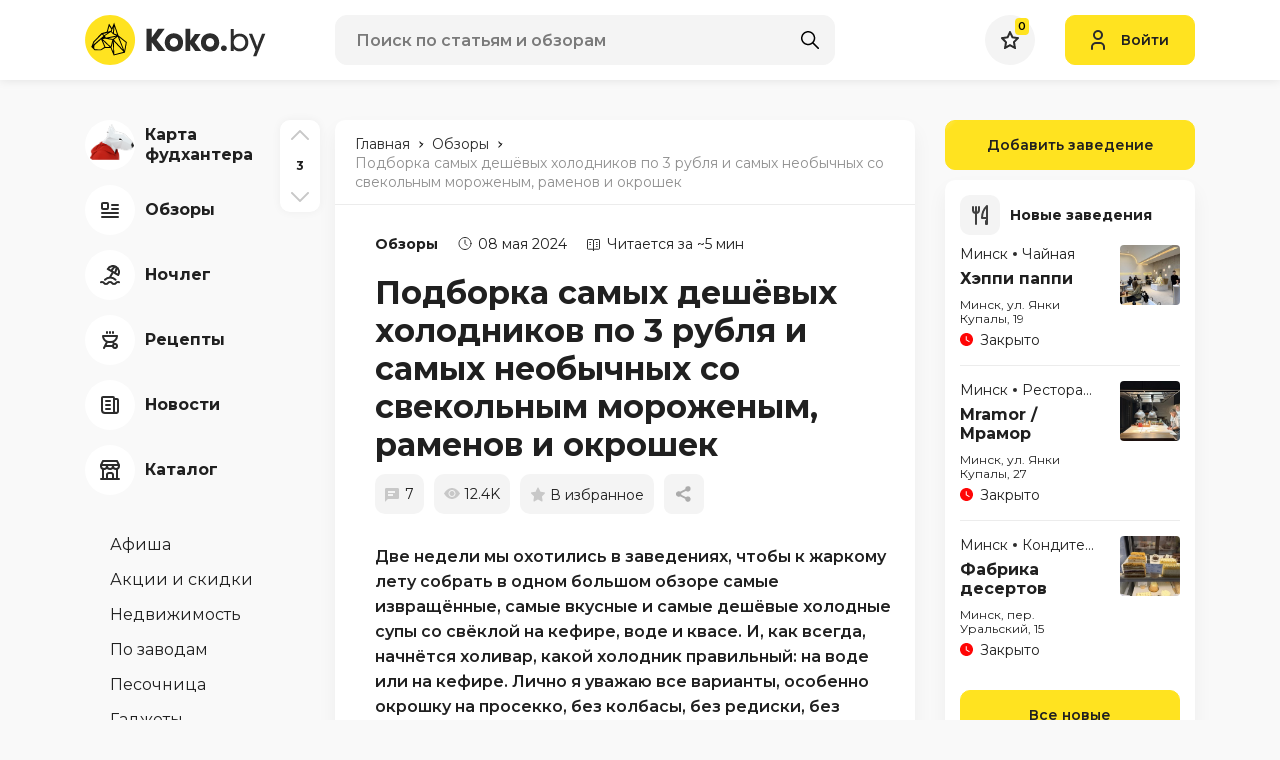

--- FILE ---
content_type: text/html; charset=UTF-8
request_url: https://koko.by/get-post-comments
body_size: 4920
content:
<div class="frame">
        <div class="md-pb-20 pb-20">
            <div class="s-name _h4 bold md-mb-20 mb-10">7 комментариев</div>

            <div class="w-comments-sert-by">
    <div class="row row-comments-sert-by sm-gutters">
                    <div class="col-xs-auto col-6">
                <a data-sort-index="0" class="comments-sert-by__link _active">Сначала новые</a>
            </div>
                    <div class="col-xs-auto col-6">
                <a data-sort-index="1" class="comments-sert-by__link ">По рейтингу</a>
            </div>
            </div>
</div>                            <div class="mt-10 w-comment-item">
                    <div class="w-comment-header">
                        <div class="row row-comment-header sm-md-gutters xs-sm-gutters align-items-center">
                            <div class="col-auto col-mark order-sm-1 order-2 pb-10">
                                <div class="w-ranking relative horizontal _js-comment-vote" data-comment-id="58034">
    <div class="frame">
        <div class="w-button">
            <a  data-action="like" data-comment-id="58034" href="" class="btn fcm plus ">
                <svg width="18" height="10" viewBox="0 0 18 10" fill="none" xmlns="http://www.w3.org/2000/svg"><path d="M1 9L9 1L17 9" stroke-width="2" stroke-linecap="round" stroke-linejoin="round"></path></svg>
            </a>
        </div>
        <div class="count _js-comment-likes" data-comment-id="58034"><span>0</span>
        </div>
        <div class="w-button">
            <a data-action="dislike" data-comment-id="58034" class="btn fcm minus ">
                <svg width="18" height="10" viewBox="0 0 18 10" fill="none" xmlns="http://www.w3.org/2000/svg"><path d="M1 9L9 1L17 9" stroke-width="2" stroke-linecap="round" stroke-linejoin="round"></path></svg>
            </a>
        </div>
    </div>
</div>
                            </div>
                            <div class="col-auto col-author order-sm-2 order-3 pb-10">
                                <div class="w-comment-author-with-avatar">
    <div class="w-icon-left">
        <div class="icon" style="background-image: url('storage/thumbs/users/avatars/w200_h200_q90_360_F_573699680_8Exer4a1LvT8TkiP0nRkFoPYA8JxM98a.jpeg');"></div>
        <div class="text">Hunter</div>
    </div>
</div>                            </div>
                            <div class="col-sm-auto col-12 col-mark order-sm-3 order-1 pb-10">
                                <div class="date">
    <div class="w-icon-left time">
        <div class="icon">
            <svg width="14" height="13" viewBox="0 0 14 13" fill="none" xmlns="http://www.w3.org/2000/svg">
                <path d="M7 3.16667V6.5L9 8.5M13 6.5C13 9.81371 10.3137 12.5 7 12.5C3.68629 12.5 1 9.81371 1 6.5C1 3.18629 3.68629 0.5 7 0.5C10.3137 0.5 13 3.18629 13 6.5Z" stroke="#2C2C2C" stroke-linecap="round" stroke-linejoin="round"></path>
            </svg>
        </div>
        <div class="text">09 мая 2024</div>
    </div>
</div>                            </div>
                        </div>
                    </div>
                    <div class="w-comment-text">
                        <div class="comment-text">
                            Лучший холодник у моей бабушки
                                                    </div>
                    </div>
                                    </div>
                <div class="mt-20 w-comment-item hidden _js-reply-comment-form" data-comment-id="58034">
    <form method="post" action="https://koko.by/add-comment" data-id="58034" enctype="multipart/form-data" class="comment-form" id="commentForm58034">
        <div class="w-relative-textarea mb-10">
            <textarea name="text" class="textarea__default block" placeholder="Комментарий"></textarea>
            <div class="w-input-image-absolute">
                <div class="image-icon">
                    <label class="label pointer block">
                        <input accept="image/jpeg,image/png" multiple="multiple" type="file" class="hidden comment_files" data-comment-id="58034" id="comment_files58034" name="images">
                        <div class="custom">
                            <svg width="18" height="18" viewBox="0 0 18 18" fill="none" xmlns="http://www.w3.org/2000/svg">
                                <path d="M1 13H17M1 9L4 6C4.928 5.107 6.072 5.107 7 6L11 10M10 9L12 7C12.928 6.107 14.072 6.107 15 7L17 9M11 4H11.01M3 17H15C16.1046 17 17 16.1046 17 15V3C17 1.89543 16.1046 1 15 1H3C1.89543 1 1 1.89543 1 3V15C1 16.1046 1.89543 17 3 17Z" stroke="black" stroke-width="2" stroke-linecap="round" stroke-linejoin="round"/>
                            </svg>
                        </div>
                    </label>
                </div>
            </div>
        </div>
        <input type="hidden" name="comment_id" value="58034"/>
        <input type="hidden" name="post_id" value="13324"/>
        <div class="row sm-gutters pb-5 preview-images" id="preview_images58034">
            <div class="comments-preloader-58034 hidden">Загрузка...</div>
        </div>
        <div class="">
            <div class="row">
                <div class="col-sm-auto col-xs-6 col-12">
                    <button class="button block">Отправить</button>
                </div>
            </div>
        </div>
    </form>
</div>
                                            <div class="mt-10 w-comment-item">
                    <div class="w-comment-header">
                        <div class="row row-comment-header sm-md-gutters xs-sm-gutters align-items-center">
                            <div class="col-auto col-mark order-sm-1 order-2 pb-10">
                                <div class="w-ranking relative horizontal _js-comment-vote" data-comment-id="58025">
    <div class="frame">
        <div class="w-button">
            <a  data-action="like" data-comment-id="58025" href="" class="btn fcm plus ">
                <svg width="18" height="10" viewBox="0 0 18 10" fill="none" xmlns="http://www.w3.org/2000/svg"><path d="M1 9L9 1L17 9" stroke-width="2" stroke-linecap="round" stroke-linejoin="round"></path></svg>
            </a>
        </div>
        <div class="count _js-comment-likes" data-comment-id="58025"><span>0</span>
        </div>
        <div class="w-button">
            <a data-action="dislike" data-comment-id="58025" class="btn fcm minus ">
                <svg width="18" height="10" viewBox="0 0 18 10" fill="none" xmlns="http://www.w3.org/2000/svg"><path d="M1 9L9 1L17 9" stroke-width="2" stroke-linecap="round" stroke-linejoin="round"></path></svg>
            </a>
        </div>
    </div>
</div>
                            </div>
                            <div class="col-auto col-author order-sm-2 order-3 pb-10">
                                <div class="w-comment-author-with-avatar">
    <div class="w-icon-left">
        <div class="icon" style="background-image: url('https://sun23-2.userapi.com/s/v1/if1/8LpTqpoE9ZbCKcRhFzj8098IVLaIg79vCzYrEx8kvQg0FmwGosHE-Bszk7b1oI0neRpLI_1Q.jpg?size=200x200&amp;quality=96&amp;crop=226,0,518,518&amp;ava=1');"></div>
        <div class="text">Эдуард Крымский</div>
    </div>
</div>                            </div>
                            <div class="col-sm-auto col-12 col-mark order-sm-3 order-1 pb-10">
                                <div class="date">
    <div class="w-icon-left time">
        <div class="icon">
            <svg width="14" height="13" viewBox="0 0 14 13" fill="none" xmlns="http://www.w3.org/2000/svg">
                <path d="M7 3.16667V6.5L9 8.5M13 6.5C13 9.81371 10.3137 12.5 7 12.5C3.68629 12.5 1 9.81371 1 6.5C1 3.18629 3.68629 0.5 7 0.5C10.3137 0.5 13 3.18629 13 6.5Z" stroke="#2C2C2C" stroke-linecap="round" stroke-linejoin="round"></path>
            </svg>
        </div>
        <div class="text">08 мая 2024</div>
    </div>
</div>                            </div>
                        </div>
                    </div>
                    <div class="w-comment-text">
                        <div class="comment-text">
                            Ну, чтобы поесть холодник или окрошку достаточно 3,4 бел.р. в любом обеденном менм меню ресторанов Минска, ну или бизнес ланч который начинается с 12.00 и до 16.00. Рестораны как Лидо или Трактирь по ул. Победителей.
                                                    </div>
                    </div>
                                    </div>
                <div class="mt-20 w-comment-item hidden _js-reply-comment-form" data-comment-id="58025">
    <form method="post" action="https://koko.by/add-comment" data-id="58025" enctype="multipart/form-data" class="comment-form" id="commentForm58025">
        <div class="w-relative-textarea mb-10">
            <textarea name="text" class="textarea__default block" placeholder="Комментарий"></textarea>
            <div class="w-input-image-absolute">
                <div class="image-icon">
                    <label class="label pointer block">
                        <input accept="image/jpeg,image/png" multiple="multiple" type="file" class="hidden comment_files" data-comment-id="58025" id="comment_files58025" name="images">
                        <div class="custom">
                            <svg width="18" height="18" viewBox="0 0 18 18" fill="none" xmlns="http://www.w3.org/2000/svg">
                                <path d="M1 13H17M1 9L4 6C4.928 5.107 6.072 5.107 7 6L11 10M10 9L12 7C12.928 6.107 14.072 6.107 15 7L17 9M11 4H11.01M3 17H15C16.1046 17 17 16.1046 17 15V3C17 1.89543 16.1046 1 15 1H3C1.89543 1 1 1.89543 1 3V15C1 16.1046 1.89543 17 3 17Z" stroke="black" stroke-width="2" stroke-linecap="round" stroke-linejoin="round"/>
                            </svg>
                        </div>
                    </label>
                </div>
            </div>
        </div>
        <input type="hidden" name="comment_id" value="58025"/>
        <input type="hidden" name="post_id" value="13324"/>
        <div class="row sm-gutters pb-5 preview-images" id="preview_images58025">
            <div class="comments-preloader-58025 hidden">Загрузка...</div>
        </div>
        <div class="">
            <div class="row">
                <div class="col-sm-auto col-xs-6 col-12">
                    <button class="button block">Отправить</button>
                </div>
            </div>
        </div>
    </form>
</div>
                                                            <div class="mt-10 w-comment-item secondary _js-comment-item _toggled">
    <div class="b-dropper _js-b-dropper _toggled"></div>
    <div class="w-comment-header">
        <div class="row row-comment-header sm-md-gutters xs-sm-gutters align-items-center">
            <div class="col-auto col-mark order-sm-1 order-2 pb-10">
                <div class="w-ranking relative horizontal _js-comment-vote" data-comment-id="58035">
    <div class="frame">
        <div class="w-button">
            <a  data-action="like" data-comment-id="58035" href="" class="btn fcm plus ">
                <svg width="18" height="10" viewBox="0 0 18 10" fill="none" xmlns="http://www.w3.org/2000/svg"><path d="M1 9L9 1L17 9" stroke-width="2" stroke-linecap="round" stroke-linejoin="round"></path></svg>
            </a>
        </div>
        <div class="count _js-comment-likes" data-comment-id="58035"><span>0</span>
        </div>
        <div class="w-button">
            <a data-action="dislike" data-comment-id="58035" class="btn fcm minus ">
                <svg width="18" height="10" viewBox="0 0 18 10" fill="none" xmlns="http://www.w3.org/2000/svg"><path d="M1 9L9 1L17 9" stroke-width="2" stroke-linecap="round" stroke-linejoin="round"></path></svg>
            </a>
        </div>
    </div>
</div>
            </div>
            <div class="col-auto col-author order-sm-2 order-3 pb-10">
                <div class="w-comment-author-with-avatar">
    <div class="w-icon-left">
        <div class="icon" style="background-image: url('storage/thumbs/users/avatars/w200_h200_q90_360_F_573699680_8Exer4a1LvT8TkiP0nRkFoPYA8JxM98a.jpeg');"></div>
        <div class="text">Hunter</div>
    </div>
</div>            </div>
            <div class="col-sm-auto col-12 col-mark order-sm-3 order-1 pb-10">
                <div class="date">
    <div class="w-icon-left time">
        <div class="icon">
            <svg width="14" height="13" viewBox="0 0 14 13" fill="none" xmlns="http://www.w3.org/2000/svg">
                <path d="M7 3.16667V6.5L9 8.5M13 6.5C13 9.81371 10.3137 12.5 7 12.5C3.68629 12.5 1 9.81371 1 6.5C1 3.18629 3.68629 0.5 7 0.5C10.3137 0.5 13 3.18629 13 6.5Z" stroke="#2C2C2C" stroke-linecap="round" stroke-linejoin="round"></path>
            </svg>
        </div>
        <div class="text">09 мая 2024</div>
    </div>
</div>            </div>
        </div>
    </div>
    <div class="w-comment-text _js-inset" style="display: block;">
        <div class="comment-text">
            В Лидо за кортошечкой хочу заглянуть
                    </div>
            </div>
</div>
<div class="mt-20 w-comment-item hidden _js-reply-comment-form" data-comment-id="58035">
    <form method="post" action="https://koko.by/add-comment" data-id="58035" enctype="multipart/form-data" class="comment-form" id="commentForm58035">
        <div class="w-relative-textarea mb-10">
            <textarea name="text" class="textarea__default block" placeholder="Комментарий"></textarea>
            <div class="w-input-image-absolute">
                <div class="image-icon">
                    <label class="label pointer block">
                        <input accept="image/jpeg,image/png" multiple="multiple" type="file" class="hidden comment_files" data-comment-id="58035" id="comment_files58035" name="images">
                        <div class="custom">
                            <svg width="18" height="18" viewBox="0 0 18 18" fill="none" xmlns="http://www.w3.org/2000/svg">
                                <path d="M1 13H17M1 9L4 6C4.928 5.107 6.072 5.107 7 6L11 10M10 9L12 7C12.928 6.107 14.072 6.107 15 7L17 9M11 4H11.01M3 17H15C16.1046 17 17 16.1046 17 15V3C17 1.89543 16.1046 1 15 1H3C1.89543 1 1 1.89543 1 3V15C1 16.1046 1.89543 17 3 17Z" stroke="black" stroke-width="2" stroke-linecap="round" stroke-linejoin="round"/>
                            </svg>
                        </div>
                    </label>
                </div>
            </div>
        </div>
        <input type="hidden" name="comment_id" value="58035"/>
        <input type="hidden" name="post_id" value="13324"/>
        <div class="row sm-gutters pb-5 preview-images" id="preview_images58035">
            <div class="comments-preloader-58035 hidden">Загрузка...</div>
        </div>
        <div class="">
            <div class="row">
                <div class="col-sm-auto col-xs-6 col-12">
                    <button class="button block">Отправить</button>
                </div>
            </div>
        </div>
    </form>
</div>
                                                                    <div class="mt-10 w-comment-item secondary _js-comment-item _toggled">
    <div class="b-dropper _js-b-dropper _toggled"></div>
    <div class="w-comment-header">
        <div class="row row-comment-header sm-md-gutters xs-sm-gutters align-items-center">
            <div class="col-auto col-mark order-sm-1 order-2 pb-10">
                <div class="w-ranking relative horizontal _js-comment-vote" data-comment-id="58029">
    <div class="frame">
        <div class="w-button">
            <a  data-action="like" data-comment-id="58029" href="" class="btn fcm plus ">
                <svg width="18" height="10" viewBox="0 0 18 10" fill="none" xmlns="http://www.w3.org/2000/svg"><path d="M1 9L9 1L17 9" stroke-width="2" stroke-linecap="round" stroke-linejoin="round"></path></svg>
            </a>
        </div>
        <div class="count _js-comment-likes" data-comment-id="58029"><span>0</span>
        </div>
        <div class="w-button">
            <a data-action="dislike" data-comment-id="58029" class="btn fcm minus ">
                <svg width="18" height="10" viewBox="0 0 18 10" fill="none" xmlns="http://www.w3.org/2000/svg"><path d="M1 9L9 1L17 9" stroke-width="2" stroke-linecap="round" stroke-linejoin="round"></path></svg>
            </a>
        </div>
    </div>
</div>
            </div>
            <div class="col-auto col-author order-sm-2 order-3 pb-10">
                <div class="w-comment-author-with-avatar">
    <div class="w-icon-left">
        <div class="icon" style="background-image: url('https://koko.by/storage/users/avatars/logo koko.jpg');"></div>
        <div class="text">Сеньор</div>
    </div>
</div>            </div>
            <div class="col-sm-auto col-12 col-mark order-sm-3 order-1 pb-10">
                <div class="date">
    <div class="w-icon-left time">
        <div class="icon">
            <svg width="14" height="13" viewBox="0 0 14 13" fill="none" xmlns="http://www.w3.org/2000/svg">
                <path d="M7 3.16667V6.5L9 8.5M13 6.5C13 9.81371 10.3137 12.5 7 12.5C3.68629 12.5 1 9.81371 1 6.5C1 3.18629 3.68629 0.5 7 0.5C10.3137 0.5 13 3.18629 13 6.5Z" stroke="#2C2C2C" stroke-linecap="round" stroke-linejoin="round"></path>
            </svg>
        </div>
        <div class="text">08 мая 2024</div>
    </div>
</div>            </div>
        </div>
    </div>
    <div class="w-comment-text _js-inset" style="display: block;">
        <div class="comment-text">
            Но лучших среди них не будет
                    </div>
            </div>
</div>
<div class="mt-20 w-comment-item hidden _js-reply-comment-form" data-comment-id="58029">
    <form method="post" action="https://koko.by/add-comment" data-id="58029" enctype="multipart/form-data" class="comment-form" id="commentForm58029">
        <div class="w-relative-textarea mb-10">
            <textarea name="text" class="textarea__default block" placeholder="Комментарий"></textarea>
            <div class="w-input-image-absolute">
                <div class="image-icon">
                    <label class="label pointer block">
                        <input accept="image/jpeg,image/png" multiple="multiple" type="file" class="hidden comment_files" data-comment-id="58029" id="comment_files58029" name="images">
                        <div class="custom">
                            <svg width="18" height="18" viewBox="0 0 18 18" fill="none" xmlns="http://www.w3.org/2000/svg">
                                <path d="M1 13H17M1 9L4 6C4.928 5.107 6.072 5.107 7 6L11 10M10 9L12 7C12.928 6.107 14.072 6.107 15 7L17 9M11 4H11.01M3 17H15C16.1046 17 17 16.1046 17 15V3C17 1.89543 16.1046 1 15 1H3C1.89543 1 1 1.89543 1 3V15C1 16.1046 1.89543 17 3 17Z" stroke="black" stroke-width="2" stroke-linecap="round" stroke-linejoin="round"/>
                            </svg>
                        </div>
                    </label>
                </div>
            </div>
        </div>
        <input type="hidden" name="comment_id" value="58029"/>
        <input type="hidden" name="post_id" value="13324"/>
        <div class="row sm-gutters pb-5 preview-images" id="preview_images58029">
            <div class="comments-preloader-58029 hidden">Загрузка...</div>
        </div>
        <div class="">
            <div class="row">
                <div class="col-sm-auto col-xs-6 col-12">
                    <button class="button block">Отправить</button>
                </div>
            </div>
        </div>
    </form>
</div>
                                                                                        <div class="mt-10 w-comment-item">
                    <div class="w-comment-header">
                        <div class="row row-comment-header sm-md-gutters xs-sm-gutters align-items-center">
                            <div class="col-auto col-mark order-sm-1 order-2 pb-10">
                                <div class="w-ranking relative horizontal _js-comment-vote" data-comment-id="58022">
    <div class="frame">
        <div class="w-button">
            <a  data-action="like" data-comment-id="58022" href="" class="btn fcm plus ">
                <svg width="18" height="10" viewBox="0 0 18 10" fill="none" xmlns="http://www.w3.org/2000/svg"><path d="M1 9L9 1L17 9" stroke-width="2" stroke-linecap="round" stroke-linejoin="round"></path></svg>
            </a>
        </div>
        <div class="count _js-comment-likes" data-comment-id="58022"><span>+1</span>
        </div>
        <div class="w-button">
            <a data-action="dislike" data-comment-id="58022" class="btn fcm minus ">
                <svg width="18" height="10" viewBox="0 0 18 10" fill="none" xmlns="http://www.w3.org/2000/svg"><path d="M1 9L9 1L17 9" stroke-width="2" stroke-linecap="round" stroke-linejoin="round"></path></svg>
            </a>
        </div>
    </div>
</div>
                            </div>
                            <div class="col-auto col-author order-sm-2 order-3 pb-10">
                                <div class="w-comment-author-with-avatar">
    <div class="w-icon-left">
        <div class="icon" style="background-image: url('storage/users/avatars/noimage.svg');"></div>
        <div class="text">Пользователь - 44429</div>
    </div>
</div>                            </div>
                            <div class="col-sm-auto col-12 col-mark order-sm-3 order-1 pb-10">
                                <div class="date">
    <div class="w-icon-left time">
        <div class="icon">
            <svg width="14" height="13" viewBox="0 0 14 13" fill="none" xmlns="http://www.w3.org/2000/svg">
                <path d="M7 3.16667V6.5L9 8.5M13 6.5C13 9.81371 10.3137 12.5 7 12.5C3.68629 12.5 1 9.81371 1 6.5C1 3.18629 3.68629 0.5 7 0.5C10.3137 0.5 13 3.18629 13 6.5Z" stroke="#2C2C2C" stroke-linecap="round" stroke-linejoin="round"></path>
            </svg>
        </div>
        <div class="text">08 мая 2024</div>
    </div>
</div>                            </div>
                        </div>
                    </div>
                    <div class="w-comment-text">
                        <div class="comment-text">
                            В Биргардене еще вкусный холодник (картошка отдельно)
                                                            <div class="row sm-gutters pt-5">
                                                                            <div class="col-sm-2 col-3 col pt-5">
                                            <div class="comment-image-sample-item relative">
                                                <a class="block__link grouped_elements" data-fancybox="group007" rel="" href="https://koko.by/storage/comments/58022_0_44429.jpg" title="">
                                                    <div class="r-box">
                                                        <div class="r-img" style="background-image: url('storage/thumbs/posts/213/w85_h85_q90_58022_0_44429.jpg');"></div>
                                                    </div>
                                                </a>
                                            </div>
                                        </div>
                                                                    </div>
                                                    </div>
                    </div>
                                    </div>
                <div class="mt-20 w-comment-item hidden _js-reply-comment-form" data-comment-id="58022">
    <form method="post" action="https://koko.by/add-comment" data-id="58022" enctype="multipart/form-data" class="comment-form" id="commentForm58022">
        <div class="w-relative-textarea mb-10">
            <textarea name="text" class="textarea__default block" placeholder="Комментарий"></textarea>
            <div class="w-input-image-absolute">
                <div class="image-icon">
                    <label class="label pointer block">
                        <input accept="image/jpeg,image/png" multiple="multiple" type="file" class="hidden comment_files" data-comment-id="58022" id="comment_files58022" name="images">
                        <div class="custom">
                            <svg width="18" height="18" viewBox="0 0 18 18" fill="none" xmlns="http://www.w3.org/2000/svg">
                                <path d="M1 13H17M1 9L4 6C4.928 5.107 6.072 5.107 7 6L11 10M10 9L12 7C12.928 6.107 14.072 6.107 15 7L17 9M11 4H11.01M3 17H15C16.1046 17 17 16.1046 17 15V3C17 1.89543 16.1046 1 15 1H3C1.89543 1 1 1.89543 1 3V15C1 16.1046 1.89543 17 3 17Z" stroke="black" stroke-width="2" stroke-linecap="round" stroke-linejoin="round"/>
                            </svg>
                        </div>
                    </label>
                </div>
            </div>
        </div>
        <input type="hidden" name="comment_id" value="58022"/>
        <input type="hidden" name="post_id" value="13324"/>
        <div class="row sm-gutters pb-5 preview-images" id="preview_images58022">
            <div class="comments-preloader-58022 hidden">Загрузка...</div>
        </div>
        <div class="">
            <div class="row">
                <div class="col-sm-auto col-xs-6 col-12">
                    <button class="button block">Отправить</button>
                </div>
            </div>
        </div>
    </form>
</div>
                                                            <div class="mt-10 w-comment-item secondary _js-comment-item _toggled">
    <div class="b-dropper _js-b-dropper _toggled"></div>
    <div class="w-comment-header">
        <div class="row row-comment-header sm-md-gutters xs-sm-gutters align-items-center">
            <div class="col-auto col-mark order-sm-1 order-2 pb-10">
                <div class="w-ranking relative horizontal _js-comment-vote" data-comment-id="58036">
    <div class="frame">
        <div class="w-button">
            <a  data-action="like" data-comment-id="58036" href="" class="btn fcm plus ">
                <svg width="18" height="10" viewBox="0 0 18 10" fill="none" xmlns="http://www.w3.org/2000/svg"><path d="M1 9L9 1L17 9" stroke-width="2" stroke-linecap="round" stroke-linejoin="round"></path></svg>
            </a>
        </div>
        <div class="count _js-comment-likes" data-comment-id="58036"><span>0</span>
        </div>
        <div class="w-button">
            <a data-action="dislike" data-comment-id="58036" class="btn fcm minus ">
                <svg width="18" height="10" viewBox="0 0 18 10" fill="none" xmlns="http://www.w3.org/2000/svg"><path d="M1 9L9 1L17 9" stroke-width="2" stroke-linecap="round" stroke-linejoin="round"></path></svg>
            </a>
        </div>
    </div>
</div>
            </div>
            <div class="col-auto col-author order-sm-2 order-3 pb-10">
                <div class="w-comment-author-with-avatar">
    <div class="w-icon-left">
        <div class="icon" style="background-image: url('storage/thumbs/users/avatars/w200_h200_q90_360_F_573699680_8Exer4a1LvT8TkiP0nRkFoPYA8JxM98a.jpeg');"></div>
        <div class="text">Hunter</div>
    </div>
</div>            </div>
            <div class="col-sm-auto col-12 col-mark order-sm-3 order-1 pb-10">
                <div class="date">
    <div class="w-icon-left time">
        <div class="icon">
            <svg width="14" height="13" viewBox="0 0 14 13" fill="none" xmlns="http://www.w3.org/2000/svg">
                <path d="M7 3.16667V6.5L9 8.5M13 6.5C13 9.81371 10.3137 12.5 7 12.5C3.68629 12.5 1 9.81371 1 6.5C1 3.18629 3.68629 0.5 7 0.5C10.3137 0.5 13 3.18629 13 6.5Z" stroke="#2C2C2C" stroke-linecap="round" stroke-linejoin="round"></path>
            </svg>
        </div>
        <div class="text">09 мая 2024</div>
    </div>
</div>            </div>
        </div>
    </div>
    <div class="w-comment-text _js-inset" style="display: block;">
        <div class="comment-text">
            Я думал это заведение уже давно закрылось
                    </div>
            </div>
</div>
<div class="mt-20 w-comment-item hidden _js-reply-comment-form" data-comment-id="58036">
    <form method="post" action="https://koko.by/add-comment" data-id="58036" enctype="multipart/form-data" class="comment-form" id="commentForm58036">
        <div class="w-relative-textarea mb-10">
            <textarea name="text" class="textarea__default block" placeholder="Комментарий"></textarea>
            <div class="w-input-image-absolute">
                <div class="image-icon">
                    <label class="label pointer block">
                        <input accept="image/jpeg,image/png" multiple="multiple" type="file" class="hidden comment_files" data-comment-id="58036" id="comment_files58036" name="images">
                        <div class="custom">
                            <svg width="18" height="18" viewBox="0 0 18 18" fill="none" xmlns="http://www.w3.org/2000/svg">
                                <path d="M1 13H17M1 9L4 6C4.928 5.107 6.072 5.107 7 6L11 10M10 9L12 7C12.928 6.107 14.072 6.107 15 7L17 9M11 4H11.01M3 17H15C16.1046 17 17 16.1046 17 15V3C17 1.89543 16.1046 1 15 1H3C1.89543 1 1 1.89543 1 3V15C1 16.1046 1.89543 17 3 17Z" stroke="black" stroke-width="2" stroke-linecap="round" stroke-linejoin="round"/>
                            </svg>
                        </div>
                    </label>
                </div>
            </div>
        </div>
        <input type="hidden" name="comment_id" value="58036"/>
        <input type="hidden" name="post_id" value="13324"/>
        <div class="row sm-gutters pb-5 preview-images" id="preview_images58036">
            <div class="comments-preloader-58036 hidden">Загрузка...</div>
        </div>
        <div class="">
            <div class="row">
                <div class="col-sm-auto col-xs-6 col-12">
                    <button class="button block">Отправить</button>
                </div>
            </div>
        </div>
    </form>
</div>
                                                                    <div class="mt-10 w-comment-item secondary _js-comment-item _toggled">
    <div class="b-dropper _js-b-dropper _toggled"></div>
    <div class="w-comment-header">
        <div class="row row-comment-header sm-md-gutters xs-sm-gutters align-items-center">
            <div class="col-auto col-mark order-sm-1 order-2 pb-10">
                <div class="w-ranking relative horizontal _js-comment-vote" data-comment-id="58023">
    <div class="frame">
        <div class="w-button">
            <a  data-action="like" data-comment-id="58023" href="" class="btn fcm plus ">
                <svg width="18" height="10" viewBox="0 0 18 10" fill="none" xmlns="http://www.w3.org/2000/svg"><path d="M1 9L9 1L17 9" stroke-width="2" stroke-linecap="round" stroke-linejoin="round"></path></svg>
            </a>
        </div>
        <div class="count _js-comment-likes" data-comment-id="58023"><span>+1</span>
        </div>
        <div class="w-button">
            <a data-action="dislike" data-comment-id="58023" class="btn fcm minus ">
                <svg width="18" height="10" viewBox="0 0 18 10" fill="none" xmlns="http://www.w3.org/2000/svg"><path d="M1 9L9 1L17 9" stroke-width="2" stroke-linecap="round" stroke-linejoin="round"></path></svg>
            </a>
        </div>
    </div>
</div>
            </div>
            <div class="col-auto col-author order-sm-2 order-3 pb-10">
                <div class="w-comment-author-with-avatar">
    <div class="w-icon-left">
        <div class="icon" style="background-image: url('https://koko.by/storage/users/avatars/logo koko.jpg');"></div>
        <div class="text">Сеньор</div>
    </div>
</div>            </div>
            <div class="col-sm-auto col-12 col-mark order-sm-3 order-1 pb-10">
                <div class="date">
    <div class="w-icon-left time">
        <div class="icon">
            <svg width="14" height="13" viewBox="0 0 14 13" fill="none" xmlns="http://www.w3.org/2000/svg">
                <path d="M7 3.16667V6.5L9 8.5M13 6.5C13 9.81371 10.3137 12.5 7 12.5C3.68629 12.5 1 9.81371 1 6.5C1 3.18629 3.68629 0.5 7 0.5C10.3137 0.5 13 3.18629 13 6.5Z" stroke="#2C2C2C" stroke-linecap="round" stroke-linejoin="round"></path>
            </svg>
        </div>
        <div class="text">08 мая 2024</div>
    </div>
</div>            </div>
        </div>
    </div>
    <div class="w-comment-text _js-inset" style="display: block;">
        <div class="comment-text">
            Уже еду! В том году был реально топ
                    </div>
            </div>
</div>
<div class="mt-20 w-comment-item hidden _js-reply-comment-form" data-comment-id="58023">
    <form method="post" action="https://koko.by/add-comment" data-id="58023" enctype="multipart/form-data" class="comment-form" id="commentForm58023">
        <div class="w-relative-textarea mb-10">
            <textarea name="text" class="textarea__default block" placeholder="Комментарий"></textarea>
            <div class="w-input-image-absolute">
                <div class="image-icon">
                    <label class="label pointer block">
                        <input accept="image/jpeg,image/png" multiple="multiple" type="file" class="hidden comment_files" data-comment-id="58023" id="comment_files58023" name="images">
                        <div class="custom">
                            <svg width="18" height="18" viewBox="0 0 18 18" fill="none" xmlns="http://www.w3.org/2000/svg">
                                <path d="M1 13H17M1 9L4 6C4.928 5.107 6.072 5.107 7 6L11 10M10 9L12 7C12.928 6.107 14.072 6.107 15 7L17 9M11 4H11.01M3 17H15C16.1046 17 17 16.1046 17 15V3C17 1.89543 16.1046 1 15 1H3C1.89543 1 1 1.89543 1 3V15C1 16.1046 1.89543 17 3 17Z" stroke="black" stroke-width="2" stroke-linecap="round" stroke-linejoin="round"/>
                            </svg>
                        </div>
                    </label>
                </div>
            </div>
        </div>
        <input type="hidden" name="comment_id" value="58023"/>
        <input type="hidden" name="post_id" value="13324"/>
        <div class="row sm-gutters pb-5 preview-images" id="preview_images58023">
            <div class="comments-preloader-58023 hidden">Загрузка...</div>
        </div>
        <div class="">
            <div class="row">
                <div class="col-sm-auto col-xs-6 col-12">
                    <button class="button block">Отправить</button>
                </div>
            </div>
        </div>
    </form>
</div>
                                                                                </div>
    </div>

    <script>
        let inputs = [];
        let queue2 = [];
        $('input[type=file].comment_files').each(function(){
            let id = $(this).data('comment-id');
            element = document.getElementById('comment_files'+id);
            queue2[id] = [];
            element.onchange = function () {
                $('.comments-preloader-'+id).removeClass('hidden');
                var max_files = 6 - parseInt($('.block_images.edit .w-item').not('.load-file').length);
                var files = this.files;
                var files_length = files.length;
                var queue_length = queue2[id].length;
                var delta = files_length + queue2[id].length;

                if (max_files - delta < 0) {
                    Swal.fire({
                        icon: 'warning',
                        title: 'Не более 6 файлов!',
                        showConfirmButton: false,
                        timer: 2000
                    });
                    var picked = max_files;
                } else {
                    var picked = delta;
                }
                var img_html = `<div class="col-sm-2 col-3 col pb-5 image-item">
                        <div class="comment-image-sample-item relative comment-${id}">
                            <div class="close"></div>
                            <div class="r-box">
                                <div class="r-img" style="background-image: url('[IMAGE]');"></div>
                            </div>
                        </div>
                    </div>`;

                var max_i = (max_files - delta < 0 ? (max_files - queue_length) : files_length);
                for (var i = 0; i < max_i; i++) {
                    ImageTools.resize(this.files[i], {
                        width: 1600,
                        height: 1600
                    }, function (blob, didItResize) {
                        $('#preview_images'+id).append(img_html.replace('[IMAGE]', window.URL.createObjectURL(blob)));
                        var file = new File([blob], 'image' + i + '.jpg', {type: 'image/jpeg'});
                        queue2[id].push(file);
                    });
                }
                var refresh_interval = setInterval(function () {
                    if (queue2[id].length == picked) {
                        this.files = new FileListItems(queue2[id]);
                        $('.comments-preloader-'+id).addClass('hidden');
                        clearInterval(refresh_interval);
                    }
                }, 100);
                console.log(this.files);
            }

            $('body').on('click','.comment-image-sample-item.comment-'+id+' .close',function () {

                    let el = $(this).parent().parent();
                    let index = el.index() - 1;
                    el.remove();
                    queue2[id].splice(index,1);
                    element.files = new FileListItems(queue2[id]);
                    return false;


            });
        });



    </script>


--- FILE ---
content_type: text/css
request_url: https://koko.by/css/app.css?id=393218ed3a290bbc6ec2244b87ee5249
body_size: 40199
content:
a,abbr,acronym,address,applet,area,aside,b,big,blockquote,body,br,button,caption,cite,code,col,colgroup,dd,del,dfn,div,dl,dt,em,fieldset,figcaption,figure,font,footer,form,h1,h2,h3,h4,h5,h6,header,hr,html,i,iframe,img,input,ins,kbd,label,legend,li,map,object,ol,option,p,param,pre,q,s,samp,section,select,small,span,strike,strong,sub,table,tbody,td,textarea,tfoot,th,thead,tr,tt,u,ul,var{background:transparent;border:0;font-size:100%;margin:0;outline:0;padding:0;vertical-align:baseline}:focus{outline:none}button::-moz-focus-inner,input[type=button]::-moz-focus-inner,input[type=file]>input[type=button]::-moz-focus-inner,input[type=reset]::-moz-focus-inner,input[type=submit]::-moz-focus-inner{border:none;outline:none}input::-ms-clear{height:0;width:0}::-ms-clear,::-ms-reveal{display:none;height:0;width:0}*,:after,:before{box-sizing:border-box}input,textarea{-webkit-appearance:none;border-radius:0}div,svg{display:block}
/*! * Bootstrap Grid v4.0.0-beta.3 (https://getbootstrap.com) * Copyright 2011-2017 The Bootstrap Authors * Copyright 2011-2017 Twitter, Inc. * Licensed under MIT (https://github.com/twbs/bootstrap/blob/master/LICENSE) */html{-ms-overflow-style:scrollbar}*,:after,:before,html{box-sizing:border-box}.container,.container-fluid{margin-left:auto;margin-right:auto;padding-left:15px;padding-right:15px;width:100%}.row{display:flex;-o-flex-wrap:wrap;flex-wrap:wrap;margin-left:-15px;margin-right:-15px}.row.nowrap{-o-flex-wrap:nowrap;flex-wrap:nowrap}.align-left{text-align:left}.align-center{text-align:center}.align-right{text-align:right}@media (min-width:360px){.align-xxs-left{text-align:left}.align-xxs-center{text-align:center}.align-xxs-right{text-align:right}}@media (min-width:420px){.align-xs-left{text-align:left}.align-xs-center{text-align:center}.align-xs-right{text-align:right}}@media (min-width:1410px){.xxl-no-gutters{margin-left:0;margin-right:0}.xxl-no-gutters>[class*=col]{padding-left:0;padding-right:0}.xxl-sm-gutters{margin-left:-5px;margin-right:-5px}.xxl-sm-gutters>[class*=col]{padding-left:5px;padding-right:5px}.xxl-md-gutters{margin-left:-10px;margin-right:-10px}.xxl-md-gutters>[class*=col]{padding-left:10px;padding-right:10px}.xxl-lg-gutters{margin-left:-15px;margin-right:-15px}.xxl-lg-gutters>[class*=col]{padding-left:15px;padding-right:15px}}@media (min-width:576px){.align-sm-left{text-align:left}.align-sm-center{text-align:center}.align-sm-right{text-align:right}}@media (min-width:768px){.align-md-left{text-align:left}.align-md-center{text-align:center}.align-md-right{text-align:right}}@media (min-width:992px){.align-lg-left{text-align:left}.align-lg-center{text-align:center}.align-lg-right{text-align:right}}@media (min-width:1200px){.align-xl-left{text-align:left}.align-xl-center{text-align:center}.align-xl-right{text-align:right}}@media (min-width:1430px){.align-xxl-left{text-align:left}.align-xxl-center{text-align:center}.align-xxl-right{text-align:right}}.mb-0{margin-bottom:0}.mb-5{margin-bottom:5px}.mb-10{margin-bottom:10px}.mb-15{margin-bottom:15px}.mb-20{margin-bottom:20px}.mb-25{margin-bottom:25px}.mb-30{margin-bottom:30px}.mb-35{margin-bottom:35px}.mb-40{margin-bottom:40px}.mb-45{margin-bottom:45px}.mb-50{margin-bottom:50px}.mb-55{margin-bottom:55px}.mb-60{margin-bottom:60px}.mb-65{margin-bottom:65px}.mb-70{margin-bottom:70px}.mb-75{margin-bottom:75px}.mb-80{margin-bottom:80px}.mb-85{margin-bottom:85px}.mb-90{margin-bottom:90px}.mb-95{margin-bottom:95px}.mb-100{margin-bottom:100px}.mb-110{margin-bottom:110px}.mb-120{margin-bottom:120px}.mb-130{margin-bottom:130px}.mb-140{margin-bottom:140px}.mb-150{margin-bottom:150px}.mb-160{margin-bottom:160px}.mt-0{margin-top:0}.mt-5{margin-top:5px}.mt-10{margin-top:10px}.mt-15{margin-top:15px}.mt-20{margin-top:20px}.mt-25{margin-top:25px}.mt-30{margin-top:30px}.mt-35{margin-top:35px}.mt-40{margin-top:40px}.mt-45{margin-top:45px}.mt-50{margin-top:50px}.mt-55{margin-top:55px}.mt-60{margin-top:60px}.mt-65{margin-top:65px}.mt-70{margin-top:70px}.mt-75{margin-top:75px}.mt-80{margin-top:80px}.mt-85{margin-top:85px}.mt-90{margin-top:90px}.mt-95{margin-top:95px}.mt-100{margin-top:100px}.mt-110{margin-top:110px}.mt-120{margin-top:120px}.mt-130{margin-top:130px}.mt-140{margin-top:140px}.mt-150{margin-top:150px}.mt-160{margin-top:160px}.pb-0{padding-bottom:0}.pb-5{padding-bottom:5px}.pb-10{padding-bottom:10px}.pb-15{padding-bottom:15px}.pb-20{padding-bottom:20px}.pb-25{padding-bottom:25px}.pb-30{padding-bottom:30px}.pb-35{padding-bottom:35px}.pb-40{padding-bottom:40px}.pb-45{padding-bottom:45px}.pb-50{padding-bottom:50px}.pb-55{padding-bottom:55px}.pb-60{padding-bottom:60px}.pb-65{padding-bottom:65px}.pb-70{padding-bottom:70px}.pb-75{padding-bottom:75px}.pb-80{padding-bottom:80px}.pb-85{padding-bottom:85px}.pb-90{padding-bottom:90px}.pb-95{padding-bottom:95px}.pb-100{padding-bottom:100px}.pb-110{padding-bottom:110px}.pb-120{padding-bottom:120px}.pb-130{padding-bottom:130px}.pb-140{padding-bottom:140px}.pb-150{padding-bottom:150px}.pb-160{padding-bottom:160px}.pt-0{padding-top:0}.pt-5{padding-top:5px}.pt-10{padding-top:10px}.pt-15{padding-top:15px}.pt-20{padding-top:20px}.pt-25{padding-top:25px}.pt-30{padding-top:30px}.pt-35{padding-top:35px}.pt-40{padding-top:40px}.pt-45{padding-top:45px}.pt-50{padding-top:50px}.pt-55{padding-top:55px}.pt-60{padding-top:60px}.pt-65{padding-top:65px}.pt-70{padding-top:70px}.pt-75{padding-top:75px}.pt-80{padding-top:80px}.pt-85{padding-top:85px}.pt-90{padding-top:90px}.pt-95{padding-top:95px}.pt-100{padding-top:100px}.pt-110{padding-top:110px}.pt-120{padding-top:120px}.pt-130{padding-top:130px}.pt-140{padding-top:140px}.pt-150{padding-top:150px}.pt-160{padding-top:160px}@media (min-width:360px){.xxs-mb-0{margin-bottom:0}.xxs-mb-5{margin-bottom:5px}.xxs-mb-10{margin-bottom:10px}.xxs-mb-15{margin-bottom:15px}.xxs-mb-20{margin-bottom:20px}.xxs-mb-25{margin-bottom:25px}.xxs-mb-30{margin-bottom:30px}.xxs-mb-35{margin-bottom:35px}.xxs-mb-40{margin-bottom:40px}.xxs-mb-45{margin-bottom:45px}.xxs-mb-50{margin-bottom:50px}.xxs-mb-55{margin-bottom:55px}.xxs-mb-60{margin-bottom:60px}.xxs-mb-65{margin-bottom:65px}.xxs-mb-70{margin-bottom:70px}.xxs-mb-75{margin-bottom:75px}.xxs-mb-80{margin-bottom:80px}.xxs-mb-85{margin-bottom:85px}.xxs-mb-90{margin-bottom:90px}.xxs-mb-95{margin-bottom:95px}.xxs-mb-100{margin-bottom:100px}.xxs-mb-110{margin-bottom:110px}.xxs-mb-120{margin-bottom:120px}.xxs-mb-130{margin-bottom:130px}.xxs-mb-140{margin-bottom:140px}.xxs-mb-150{margin-bottom:150px}.xxs-mb-160{margin-bottom:160px}.xxs-mt-0{margin-top:0}.xxs-mt-5{margin-top:5px}.xxs-mt-10{margin-top:10px}.xxs-mt-15{margin-top:15px}.xxs-mt-20{margin-top:20px}.xxs-mt-25{margin-top:25px}.xxs-mt-30{margin-top:30px}.xxs-mt-35{margin-top:35px}.xxs-mt-40{margin-top:40px}.xxs-mt-45{margin-top:45px}.xxs-mt-50{margin-top:50px}.xxs-mt-55{margin-top:55px}.xxs-mt-60{margin-top:60px}.xxs-mt-65{margin-top:65px}.xxs-mt-70{margin-top:70px}.xxs-mt-75{margin-top:75px}.xxs-mt-80{margin-top:80px}.xxs-mt-85{margin-top:85px}.xxs-mt-90{margin-top:90px}.xxs-mt-95{margin-top:95px}.xxs-mt-100{margin-top:100px}.xxs-mt-110{margin-top:110px}.xxs-mt-120{margin-top:120px}.xxs-mt-130{margin-top:130px}.xxs-mt-140{margin-top:140px}.xxs-mt-150{margin-top:150px}.xxs-mt-160{margin-top:160px}.xxs-pb-0{padding-bottom:0}.xxs-pb-5{padding-bottom:5px}.xxs-pb-10{padding-bottom:10px}.xxs-pb-15{padding-bottom:15px}.xxs-pb-20{padding-bottom:20px}.xxs-pb-25{padding-bottom:25px}.xxs-pb-30{padding-bottom:30px}.xxs-pb-35{padding-bottom:35px}.xxs-pb-40{padding-bottom:40px}.xxs-pb-45{padding-bottom:45px}.xxs-pb-50{padding-bottom:50px}.xxs-pb-55{padding-bottom:55px}.xxs-pb-60{padding-bottom:60px}.xxs-pb-65{padding-bottom:65px}.xxs-pb-70{padding-bottom:70px}.xxs-pb-75{padding-bottom:75px}.xxs-pb-80{padding-bottom:80px}.xxs-pb-85{padding-bottom:85px}.xxs-pb-90{padding-bottom:90px}.xxs-pb-95{padding-bottom:95px}.xxs-pb-100{padding-bottom:100px}.xxs-pb-110{padding-bottom:110px}.xxs-pb-120{padding-bottom:120px}.xxs-pb-130{padding-bottom:130px}.xxs-pb-140{padding-bottom:140px}.xxs-pb-150{padding-bottom:150px}.xxs-pb-160{padding-bottom:160px}.xxs-pt-0{padding-top:0}.xxs-pt-5{padding-top:5px}.xxs-pt-10{padding-top:10px}.xxs-pt-15{padding-top:15px}.xxs-pt-20{padding-top:20px}.xxs-pt-25{padding-top:25px}.xxs-pt-30{padding-top:30px}.xxs-pt-35{padding-top:35px}.xxs-pt-40{padding-top:40px}.xxs-pt-45{padding-top:45px}.xxs-pt-50{padding-top:50px}.xxs-pt-55{padding-top:55px}.xxs-pt-60{padding-top:60px}.xxs-pt-65{padding-top:65px}.xxs-pt-70{padding-top:70px}.xxs-pt-75{padding-top:75px}.xxs-pt-80{padding-top:80px}.xxs-pt-85{padding-top:85px}.xxs-pt-90{padding-top:90px}.xxs-pt-95{padding-top:95px}.xxs-pt-100{padding-top:100px}.xxs-pt-110{padding-top:110px}.xxs-pt-120{padding-top:120px}.xxs-pt-130{padding-top:130px}.xxs-pt-140{padding-top:140px}.xxs-pt-150{padding-top:150px}.xxs-pt-160{padding-top:160px}}@media (min-width:420px){.xs-mb-0{margin-bottom:0}.xs-mb-5{margin-bottom:5px}.xs-mb-10{margin-bottom:10px}.xs-mb-15{margin-bottom:15px}.xs-mb-20{margin-bottom:20px}.xs-mb-25{margin-bottom:25px}.xs-mb-30{margin-bottom:30px}.xs-mb-35{margin-bottom:35px}.xs-mb-40{margin-bottom:40px}.xs-mb-45{margin-bottom:45px}.xs-mb-50{margin-bottom:50px}.xs-mb-55{margin-bottom:55px}.xs-mb-60{margin-bottom:60px}.xs-mb-65{margin-bottom:65px}.xs-mb-70{margin-bottom:70px}.xs-mb-75{margin-bottom:75px}.xs-mb-80{margin-bottom:80px}.xs-mb-85{margin-bottom:85px}.xs-mb-90{margin-bottom:90px}.xs-mb-95{margin-bottom:95px}.xs-mb-100{margin-bottom:100px}.xs-mb-110{margin-bottom:110px}.xs-mb-120{margin-bottom:120px}.xs-mb-130{margin-bottom:130px}.xs-mb-140{margin-bottom:140px}.xs-mb-150{margin-bottom:150px}.xs-mb-160{margin-bottom:160px}.xs-mt-0{margin-top:0}.xs-mt-5{margin-top:5px}.xs-mt-10{margin-top:10px}.xs-mt-15{margin-top:15px}.xs-mt-20{margin-top:20px}.xs-mt-25{margin-top:25px}.xs-mt-30{margin-top:30px}.xs-mt-35{margin-top:35px}.xs-mt-40{margin-top:40px}.xs-mt-45{margin-top:45px}.xs-mt-50{margin-top:50px}.xs-mt-55{margin-top:55px}.xs-mt-60{margin-top:60px}.xs-mt-65{margin-top:65px}.xs-mt-70{margin-top:70px}.xs-mt-75{margin-top:75px}.xs-mt-80{margin-top:80px}.xs-mt-85{margin-top:85px}.xs-mt-90{margin-top:90px}.xs-mt-95{margin-top:95px}.xs-mt-100{margin-top:100px}.xs-mt-110{margin-top:110px}.xs-mt-120{margin-top:120px}.xs-mt-130{margin-top:130px}.xs-mt-140{margin-top:140px}.xs-mt-150{margin-top:150px}.xs-mt-160{margin-top:160px}.xs-pb-0{padding-bottom:0}.xs-pb-5{padding-bottom:5px}.xs-pb-10{padding-bottom:10px}.xs-pb-15{padding-bottom:15px}.xs-pb-20{padding-bottom:20px}.xs-pb-25{padding-bottom:25px}.xs-pb-30{padding-bottom:30px}.xs-pb-35{padding-bottom:35px}.xs-pb-40{padding-bottom:40px}.xs-pb-45{padding-bottom:45px}.xs-pb-50{padding-bottom:50px}.xs-pb-55{padding-bottom:55px}.xs-pb-60{padding-bottom:60px}.xs-pb-65{padding-bottom:65px}.xs-pb-70{padding-bottom:70px}.xs-pb-75{padding-bottom:75px}.xs-pb-80{padding-bottom:80px}.xs-pb-85{padding-bottom:85px}.xs-pb-90{padding-bottom:90px}.xs-pb-95{padding-bottom:95px}.xs-pb-100{padding-bottom:100px}.xs-pb-110{padding-bottom:110px}.xs-pb-120{padding-bottom:120px}.xs-pb-130{padding-bottom:130px}.xs-pb-140{padding-bottom:140px}.xs-pb-150{padding-bottom:150px}.xs-pb-160{padding-bottom:160px}.xs-pt-0{padding-top:0}.xs-pt-5{padding-top:5px}.xs-pt-10{padding-top:10px}.xs-pt-15{padding-top:15px}.xs-pt-20{padding-top:20px}.xs-pt-25{padding-top:25px}.xs-pt-30{padding-top:30px}.xs-pt-35{padding-top:35px}.xs-pt-40{padding-top:40px}.xs-pt-45{padding-top:45px}.xs-pt-50{padding-top:50px}.xs-pt-55{padding-top:55px}.xs-pt-60{padding-top:60px}.xs-pt-65{padding-top:65px}.xs-pt-70{padding-top:70px}.xs-pt-75{padding-top:75px}.xs-pt-80{padding-top:80px}.xs-pt-85{padding-top:85px}.xs-pt-90{padding-top:90px}.xs-pt-95{padding-top:95px}.xs-pt-100{padding-top:100px}.xs-pt-110{padding-top:110px}.xs-pt-120{padding-top:120px}.xs-pt-130{padding-top:130px}.xs-pt-140{padding-top:140px}.xs-pt-150{padding-top:150px}.xs-pt-160{padding-top:160px}}@media (min-width:576px){.sm-mb-0{margin-bottom:0}.sm-mb-5{margin-bottom:5px}.sm-mb-10{margin-bottom:10px}.sm-mb-15{margin-bottom:15px}.sm-mb-20{margin-bottom:20px}.sm-mb-25{margin-bottom:25px}.sm-mb-30{margin-bottom:30px}.sm-mb-35{margin-bottom:35px}.sm-mb-40{margin-bottom:40px}.sm-mb-45{margin-bottom:45px}.sm-mb-50{margin-bottom:50px}.sm-mb-55{margin-bottom:55px}.sm-mb-60{margin-bottom:60px}.sm-mb-65{margin-bottom:65px}.sm-mb-70{margin-bottom:70px}.sm-mb-75{margin-bottom:75px}.sm-mb-80{margin-bottom:80px}.sm-mb-85{margin-bottom:85px}.sm-mb-90{margin-bottom:90px}.sm-mb-95{margin-bottom:95px}.sm-mb-100{margin-bottom:100px}.sm-mb-110{margin-bottom:110px}.sm-mb-120{margin-bottom:120px}.sm-mb-130{margin-bottom:130px}.sm-mb-140{margin-bottom:140px}.sm-mb-150{margin-bottom:150px}.sm-mb-160{margin-bottom:160px}.sm-mt-0{margin-top:0}.sm-mt-5{margin-top:5px}.sm-mt-10{margin-top:10px}.sm-mt-15{margin-top:15px}.sm-mt-20{margin-top:20px}.sm-mt-25{margin-top:25px}.sm-mt-30{margin-top:30px}.sm-mt-35{margin-top:35px}.sm-mt-40{margin-top:40px}.sm-mt-45{margin-top:45px}.sm-mt-50{margin-top:50px}.sm-mt-55{margin-top:55px}.sm-mt-60{margin-top:60px}.sm-mt-65{margin-top:65px}.sm-mt-70{margin-top:70px}.sm-mt-75{margin-top:75px}.sm-mt-80{margin-top:80px}.sm-mt-85{margin-top:85px}.sm-mt-90{margin-top:90px}.sm-mt-95{margin-top:95px}.sm-mt-100{margin-top:100px}.sm-mt-110{margin-top:110px}.sm-mt-120{margin-top:120px}.sm-mt-130{margin-top:130px}.sm-mt-140{margin-top:140px}.sm-mt-150{margin-top:150px}.sm-mt-160{margin-top:160px}.sm-pb-0{padding-bottom:0}.sm-pb-5{padding-bottom:5px}.sm-pb-10{padding-bottom:10px}.sm-pb-15{padding-bottom:15px}.sm-pb-20{padding-bottom:20px}.sm-pb-25{padding-bottom:25px}.sm-pb-30{padding-bottom:30px}.sm-pb-35{padding-bottom:35px}.sm-pb-40{padding-bottom:40px}.sm-pb-45{padding-bottom:45px}.sm-pb-50{padding-bottom:50px}.sm-pb-55{padding-bottom:55px}.sm-pb-60{padding-bottom:60px}.sm-pb-65{padding-bottom:65px}.sm-pb-70{padding-bottom:70px}.sm-pb-75{padding-bottom:75px}.sm-pb-80{padding-bottom:80px}.sm-pb-85{padding-bottom:85px}.sm-pb-90{padding-bottom:90px}.sm-pb-95{padding-bottom:95px}.sm-pb-100{padding-bottom:100px}.sm-pb-110{padding-bottom:110px}.sm-pb-120{padding-bottom:120px}.sm-pb-130{padding-bottom:130px}.sm-pb-140{padding-bottom:140px}.sm-pb-150{padding-bottom:150px}.sm-pb-160{padding-bottom:160px}.sm-pt-0{padding-top:0}.sm-pt-5{padding-top:5px}.sm-pt-10{padding-top:10px}.sm-pt-15{padding-top:15px}.sm-pt-20{padding-top:20px}.sm-pt-25{padding-top:25px}.sm-pt-30{padding-top:30px}.sm-pt-35{padding-top:35px}.sm-pt-40{padding-top:40px}.sm-pt-45{padding-top:45px}.sm-pt-50{padding-top:50px}.sm-pt-55{padding-top:55px}.sm-pt-60{padding-top:60px}.sm-pt-65{padding-top:65px}.sm-pt-70{padding-top:70px}.sm-pt-75{padding-top:75px}.sm-pt-80{padding-top:80px}.sm-pt-85{padding-top:85px}.sm-pt-90{padding-top:90px}.sm-pt-95{padding-top:95px}.sm-pt-100{padding-top:100px}.sm-pt-110{padding-top:110px}.sm-pt-120{padding-top:120px}.sm-pt-130{padding-top:130px}.sm-pt-140{padding-top:140px}.sm-pt-150{padding-top:150px}.sm-pt-160{padding-top:160px}}@media (min-width:768px){.md-mb-0{margin-bottom:0}.md-mb-5{margin-bottom:5px}.md-mb-10{margin-bottom:10px}.md-mb-15{margin-bottom:15px}.md-mb-20{margin-bottom:20px}.md-mb-25{margin-bottom:25px}.md-mb-30{margin-bottom:30px}.md-mb-35{margin-bottom:35px}.md-mb-40{margin-bottom:40px}.md-mb-45{margin-bottom:45px}.md-mb-50{margin-bottom:50px}.md-mb-55{margin-bottom:55px}.md-mb-60{margin-bottom:60px}.md-mb-65{margin-bottom:65px}.md-mb-70{margin-bottom:70px}.md-mb-75{margin-bottom:75px}.md-mb-80{margin-bottom:80px}.md-mb-85{margin-bottom:85px}.md-mb-90{margin-bottom:90px}.md-mb-95{margin-bottom:95px}.md-mb-100{margin-bottom:100px}.md-mb-110{margin-bottom:110px}.md-mb-120{margin-bottom:120px}.md-mb-130{margin-bottom:130px}.md-mb-140{margin-bottom:140px}.md-mb-150{margin-bottom:150px}.md-mb-160{margin-bottom:160px}.md-mt-0{margin-top:0}.md-mt-5{margin-top:5px}.md-mt-10{margin-top:10px}.md-mt-15{margin-top:15px}.md-mt-20{margin-top:20px}.md-mt-25{margin-top:25px}.md-mt-30{margin-top:30px}.md-mt-35{margin-top:35px}.md-mt-40{margin-top:40px}.md-mt-45{margin-top:45px}.md-mt-50{margin-top:50px}.md-mt-55{margin-top:55px}.md-mt-60{margin-top:60px}.md-mt-65{margin-top:65px}.md-mt-70{margin-top:70px}.md-mt-75{margin-top:75px}.md-mt-80{margin-top:80px}.md-mt-85{margin-top:85px}.md-mt-90{margin-top:90px}.md-mt-95{margin-top:95px}.md-mt-100{margin-top:100px}.md-mt-110{margin-top:110px}.md-mt-120{margin-top:120px}.md-mt-130{margin-top:130px}.md-mt-140{margin-top:140px}.md-mt-150{margin-top:150px}.md-mt-160{margin-top:160px}.md-pb-0{padding-bottom:0}.md-pb-5{padding-bottom:5px}.md-pb-10{padding-bottom:10px}.md-pb-15{padding-bottom:15px}.md-pb-20{padding-bottom:20px}.md-pb-25{padding-bottom:25px}.md-pb-30{padding-bottom:30px}.md-pb-35{padding-bottom:35px}.md-pb-40{padding-bottom:40px}.md-pb-45{padding-bottom:45px}.md-pb-50{padding-bottom:50px}.md-pb-55{padding-bottom:55px}.md-pb-60{padding-bottom:60px}.md-pb-65{padding-bottom:65px}.md-pb-70{padding-bottom:70px}.md-pb-75{padding-bottom:75px}.md-pb-80{padding-bottom:80px}.md-pb-85{padding-bottom:85px}.md-pb-90{padding-bottom:90px}.md-pb-95{padding-bottom:95px}.md-pb-100{padding-bottom:100px}.md-pb-110{padding-bottom:110px}.md-pb-120{padding-bottom:120px}.md-pb-130{padding-bottom:130px}.md-pb-140{padding-bottom:140px}.md-pb-150{padding-bottom:150px}.md-pb-160{padding-bottom:160px}.md-pt-0{padding-top:0}.md-pt-5{padding-top:5px}.md-pt-10{padding-top:10px}.md-pt-15{padding-top:15px}.md-pt-20{padding-top:20px}.md-pt-25{padding-top:25px}.md-pt-30{padding-top:30px}.md-pt-35{padding-top:35px}.md-pt-40{padding-top:40px}.md-pt-45{padding-top:45px}.md-pt-50{padding-top:50px}.md-pt-55{padding-top:55px}.md-pt-60{padding-top:60px}.md-pt-65{padding-top:65px}.md-pt-70{padding-top:70px}.md-pt-75{padding-top:75px}.md-pt-80{padding-top:80px}.md-pt-85{padding-top:85px}.md-pt-90{padding-top:90px}.md-pt-95{padding-top:95px}.md-pt-100{padding-top:100px}.md-pt-110{padding-top:110px}.md-pt-120{padding-top:120px}.md-pt-130{padding-top:130px}.md-pt-140{padding-top:140px}.md-pt-150{padding-top:150px}.md-pt-160{padding-top:160px}}@media (min-width:992px){.lg-mb-0{margin-bottom:0}.lg-mb-5{margin-bottom:5px}.lg-mb-10{margin-bottom:10px}.lg-mb-15{margin-bottom:15px}.lg-mb-20{margin-bottom:20px}.lg-mb-25{margin-bottom:25px}.lg-mb-30{margin-bottom:30px}.lg-mb-35{margin-bottom:35px}.lg-mb-40{margin-bottom:40px}.lg-mb-45{margin-bottom:45px}.lg-mb-50{margin-bottom:50px}.lg-mb-55{margin-bottom:55px}.lg-mb-60{margin-bottom:60px}.lg-mb-65{margin-bottom:65px}.lg-mb-70{margin-bottom:70px}.lg-mb-75{margin-bottom:75px}.lg-mb-80{margin-bottom:80px}.lg-mb-85{margin-bottom:85px}.lg-mb-90{margin-bottom:90px}.lg-mb-95{margin-bottom:95px}.lg-mb-100{margin-bottom:100px}.lg-mb-110{margin-bottom:110px}.lg-mb-120{margin-bottom:120px}.lg-mb-130{margin-bottom:130px}.lg-mb-140{margin-bottom:140px}.lg-mb-150{margin-bottom:150px}.lg-mb-160{margin-bottom:160px}.lg-mt-0{margin-top:0}.lg-mt-5{margin-top:5px}.lg-mt-10{margin-top:10px}.lg-mt-15{margin-top:15px}.lg-mt-20{margin-top:20px}.lg-mt-25{margin-top:25px}.lg-mt-30{margin-top:30px}.lg-mt-35{margin-top:35px}.lg-mt-40{margin-top:40px}.lg-mt-45{margin-top:45px}.lg-mt-50{margin-top:50px}.lg-mt-55{margin-top:55px}.lg-mt-60{margin-top:60px}.lg-mt-65{margin-top:65px}.lg-mt-70{margin-top:70px}.lg-mt-75{margin-top:75px}.lg-mt-80{margin-top:80px}.lg-mt-85{margin-top:85px}.lg-mt-90{margin-top:90px}.lg-mt-95{margin-top:95px}.lg-mt-100{margin-top:100px}.lg-mt-110{margin-top:110px}.lg-mt-120{margin-top:120px}.lg-mt-130{margin-top:130px}.lg-mt-140{margin-top:140px}.lg-mt-150{margin-top:150px}.lg-mt-160{margin-top:160px}.lg-pb-0{padding-bottom:0}.lg-pb-5{padding-bottom:5px}.lg-pb-10{padding-bottom:10px}.lg-pb-15{padding-bottom:15px}.lg-pb-20{padding-bottom:20px}.lg-pb-25{padding-bottom:25px}.lg-pb-30{padding-bottom:30px}.lg-pb-35{padding-bottom:35px}.lg-pb-40{padding-bottom:40px}.lg-pb-45{padding-bottom:45px}.lg-pb-50{padding-bottom:50px}.lg-pb-55{padding-bottom:55px}.lg-pb-60{padding-bottom:60px}.lg-pb-65{padding-bottom:65px}.lg-pb-70{padding-bottom:70px}.lg-pb-75{padding-bottom:75px}.lg-pb-80{padding-bottom:80px}.lg-pb-85{padding-bottom:85px}.lg-pb-90{padding-bottom:90px}.lg-pb-95{padding-bottom:95px}.lg-pb-100{padding-bottom:100px}.lg-pb-110{padding-bottom:110px}.lg-pb-120{padding-bottom:120px}.lg-pb-130{padding-bottom:130px}.lg-pb-140{padding-bottom:140px}.lg-pb-150{padding-bottom:150px}.lg-pb-160{padding-bottom:160px}.lg-pt-0{padding-top:0}.lg-pt-5{padding-top:5px}.lg-pt-10{padding-top:10px}.lg-pt-15{padding-top:15px}.lg-pt-20{padding-top:20px}.lg-pt-25{padding-top:25px}.lg-pt-30{padding-top:30px}.lg-pt-35{padding-top:35px}.lg-pt-40{padding-top:40px}.lg-pt-45{padding-top:45px}.lg-pt-50{padding-top:50px}.lg-pt-55{padding-top:55px}.lg-pt-60{padding-top:60px}.lg-pt-65{padding-top:65px}.lg-pt-70{padding-top:70px}.lg-pt-75{padding-top:75px}.lg-pt-80{padding-top:80px}.lg-pt-85{padding-top:85px}.lg-pt-90{padding-top:90px}.lg-pt-95{padding-top:95px}.lg-pt-100{padding-top:100px}.lg-pt-110{padding-top:110px}.lg-pt-120{padding-top:120px}.lg-pt-130{padding-top:130px}.lg-pt-140{padding-top:140px}.lg-pt-150{padding-top:150px}.lg-pt-160{padding-top:160px}}@media (min-width:1200px){.xl-mb-0{margin-bottom:0}.xl-mb-5{margin-bottom:5px}.xl-mb-10{margin-bottom:10px}.xl-mb-15{margin-bottom:15px}.xl-mb-20{margin-bottom:20px}.xl-mb-25{margin-bottom:25px}.xl-mb-30{margin-bottom:30px}.xl-mb-35{margin-bottom:35px}.xl-mb-40{margin-bottom:40px}.xl-mb-45{margin-bottom:45px}.xl-mb-50{margin-bottom:50px}.xl-mb-55{margin-bottom:55px}.xl-mb-60{margin-bottom:60px}.xl-mb-65{margin-bottom:65px}.xl-mb-70{margin-bottom:70px}.xl-mb-75{margin-bottom:75px}.xl-mb-80{margin-bottom:80px}.xl-mb-85{margin-bottom:85px}.xl-mb-90{margin-bottom:90px}.xl-mb-95{margin-bottom:95px}.xl-mb-100{margin-bottom:100px}.xl-mb-110{margin-bottom:110px}.xl-mb-120{margin-bottom:120px}.xl-mb-130{margin-bottom:130px}.xl-mb-140{margin-bottom:140px}.xl-mb-150{margin-bottom:150px}.xl-mb-160{margin-bottom:160px}.xl-mt-0{margin-top:0}.xl-mt-5{margin-top:5px}.xl-mt-10{margin-top:10px}.xl-mt-15{margin-top:15px}.xl-mt-20{margin-top:20px}.xl-mt-25{margin-top:25px}.xl-mt-30{margin-top:30px}.xl-mt-35{margin-top:35px}.xl-mt-40{margin-top:40px}.xl-mt-45{margin-top:45px}.xl-mt-50{margin-top:50px}.xl-mt-55{margin-top:55px}.xl-mt-60{margin-top:60px}.xl-mt-65{margin-top:65px}.xl-mt-70{margin-top:70px}.xl-mt-75{margin-top:75px}.xl-mt-80{margin-top:80px}.xl-mt-85{margin-top:85px}.xl-mt-90{margin-top:90px}.xl-mt-95{margin-top:95px}.xl-mt-100{margin-top:100px}.xl-mt-110{margin-top:110px}.xl-mt-120{margin-top:120px}.xl-mt-130{margin-top:130px}.xl-mt-140{margin-top:140px}.xl-mt-150{margin-top:150px}.xl-mt-160{margin-top:160px}.xl-pb-0{padding-bottom:0}.xl-pb-5{padding-bottom:5px}.xl-pb-10{padding-bottom:10px}.xl-pb-15{padding-bottom:15px}.xl-pb-20{padding-bottom:20px}.xl-pb-25{padding-bottom:25px}.xl-pb-30{padding-bottom:30px}.xl-pb-35{padding-bottom:35px}.xl-pb-40{padding-bottom:40px}.xl-pb-45{padding-bottom:45px}.xl-pb-50{padding-bottom:50px}.xl-pb-55{padding-bottom:55px}.xl-pb-60{padding-bottom:60px}.xl-pb-65{padding-bottom:65px}.xl-pb-70{padding-bottom:70px}.xl-pb-75{padding-bottom:75px}.xl-pb-80{padding-bottom:80px}.xl-pb-85{padding-bottom:85px}.xl-pb-90{padding-bottom:90px}.xl-pb-95{padding-bottom:95px}.xl-pb-100{padding-bottom:100px}.xl-pb-110{padding-bottom:110px}.xl-pb-120{padding-bottom:120px}.xl-pb-130{padding-bottom:130px}.xl-pb-140{padding-bottom:140px}.xl-pb-150{padding-bottom:150px}.xl-pb-160{padding-bottom:160px}.xl-pt-0{padding-top:0}.xl-pt-5{padding-top:5px}.xl-pt-10{padding-top:10px}.xl-pt-15{padding-top:15px}.xl-pt-20{padding-top:20px}.xl-pt-25{padding-top:25px}.xl-pt-30{padding-top:30px}.xl-pt-35{padding-top:35px}.xl-pt-40{padding-top:40px}.xl-pt-45{padding-top:45px}.xl-pt-50{padding-top:50px}.xl-pt-55{padding-top:55px}.xl-pt-60{padding-top:60px}.xl-pt-65{padding-top:65px}.xl-pt-70{padding-top:70px}.xl-pt-75{padding-top:75px}.xl-pt-80{padding-top:80px}.xl-pt-85{padding-top:85px}.xl-pt-90{padding-top:90px}.xl-pt-95{padding-top:95px}.xl-pt-100{padding-top:100px}.xl-pt-110{padding-top:110px}.xl-pt-120{padding-top:120px}.xl-pt-130{padding-top:130px}.xl-pt-140{padding-top:140px}.xl-pt-150{padding-top:150px}.xl-pt-160{padding-top:160px}}@media (min-width:1430px){.xxl-mb-0{margin-bottom:0}.xxl-mb-5{margin-bottom:5px}.xxl-mb-10{margin-bottom:10px}.xxl-mb-15{margin-bottom:15px}.xxl-mb-20{margin-bottom:20px}.xxl-mb-25{margin-bottom:25px}.xxl-mb-30{margin-bottom:30px}.xxl-mb-35{margin-bottom:35px}.xxl-mb-40{margin-bottom:40px}.xxl-mb-45{margin-bottom:45px}.xxl-mb-50{margin-bottom:50px}.xxl-mb-55{margin-bottom:55px}.xxl-mb-60{margin-bottom:60px}.xxl-mb-65{margin-bottom:65px}.xxl-mb-70{margin-bottom:70px}.xxl-mb-75{margin-bottom:75px}.xxl-mb-80{margin-bottom:80px}.xxl-mb-85{margin-bottom:85px}.xxl-mb-90{margin-bottom:90px}.xxl-mb-95{margin-bottom:95px}.xxl-mb-100{margin-bottom:100px}.xxl-mb-110{margin-bottom:110px}.xxl-mb-120{margin-bottom:120px}.xxl-mb-130{margin-bottom:130px}.xxl-mb-140{margin-bottom:140px}.xxl-mb-150{margin-bottom:150px}.xxl-mb-160{margin-bottom:160px}.xxl-mt-0{margin-top:0}.xxl-mt-5{margin-top:5px}.xxl-mt-10{margin-top:10px}.xxl-mt-15{margin-top:15px}.xxl-mt-20{margin-top:20px}.xxl-mt-25{margin-top:25px}.xxl-mt-30{margin-top:30px}.xxl-mt-35{margin-top:35px}.xxl-mt-40{margin-top:40px}.xxl-mt-45{margin-top:45px}.xxl-mt-50{margin-top:50px}.xxl-mt-55{margin-top:55px}.xxl-mt-60{margin-top:60px}.xxl-mt-65{margin-top:65px}.xxl-mt-70{margin-top:70px}.xxl-mt-75{margin-top:75px}.xxl-mt-80{margin-top:80px}.xxl-mt-85{margin-top:85px}.xxl-mt-90{margin-top:90px}.xxl-mt-95{margin-top:95px}.xxl-mt-100{margin-top:100px}.xxl-mt-110{margin-top:110px}.xxl-mt-120{margin-top:120px}.xxl-mt-130{margin-top:130px}.xxl-mt-140{margin-top:140px}.xxl-mt-150{margin-top:150px}.xxl-mt-160{margin-top:160px}.xxl-pb-0{padding-bottom:0}.xxl-pb-5{padding-bottom:5px}.xxl-pb-10{padding-bottom:10px}.xxl-pb-15{padding-bottom:15px}.xxl-pb-20{padding-bottom:20px}.xxl-pb-25{padding-bottom:25px}.xxl-pb-30{padding-bottom:30px}.xxl-pb-35{padding-bottom:35px}.xxl-pb-40{padding-bottom:40px}.xxl-pb-45{padding-bottom:45px}.xxl-pb-50{padding-bottom:50px}.xxl-pb-55{padding-bottom:55px}.xxl-pb-60{padding-bottom:60px}.xxl-pb-65{padding-bottom:65px}.xxl-pb-70{padding-bottom:70px}.xxl-pb-75{padding-bottom:75px}.xxl-pb-80{padding-bottom:80px}.xxl-pb-85{padding-bottom:85px}.xxl-pb-90{padding-bottom:90px}.xxl-pb-95{padding-bottom:95px}.xxl-pb-100{padding-bottom:100px}.xxl-pb-110{padding-bottom:110px}.xxl-pb-120{padding-bottom:120px}.xxl-pb-130{padding-bottom:130px}.xxl-pb-140{padding-bottom:140px}.xxl-pb-150{padding-bottom:150px}.xxl-pb-160{padding-bottom:160px}.xxl-pt-0{padding-top:0}.xxl-pt-5{padding-top:5px}.xxl-pt-10{padding-top:10px}.xxl-pt-15{padding-top:15px}.xxl-pt-20{padding-top:20px}.xxl-pt-25{padding-top:25px}.xxl-pt-30{padding-top:30px}.xxl-pt-35{padding-top:35px}.xxl-pt-40{padding-top:40px}.xxl-pt-45{padding-top:45px}.xxl-pt-50{padding-top:50px}.xxl-pt-55{padding-top:55px}.xxl-pt-60{padding-top:60px}.xxl-pt-65{padding-top:65px}.xxl-pt-70{padding-top:70px}.xxl-pt-75{padding-top:75px}.xxl-pt-80{padding-top:80px}.xxl-pt-85{padding-top:85px}.xxl-pt-90{padding-top:90px}.xxl-pt-95{padding-top:95px}.xxl-pt-100{padding-top:100px}.xxl-pt-110{padding-top:110px}.xxl-pt-120{padding-top:120px}.xxl-pt-130{padding-top:130px}.xxl-pt-140{padding-top:140px}.xxl-pt-150{padding-top:150px}.xxl-pt-160{padding-top:160px}}.no-gutters{margin-left:0;margin-right:0}.no-gutters>[class*=col]{padding-left:0;padding-right:0}.sm-gutters{margin-left:-5px;margin-right:-5px}.sm-gutters>[class*=col]{padding-left:5px;padding-right:5px}.md-gutters{margin-left:-10px;margin-right:-10px}.md-gutters>[class*=col]{padding-left:10px;padding-right:10px}.lg-gutters{margin-left:-15px;margin-right:-15px}.lg-gutters>[class*=col]{padding-left:15px;padding-right:15px}@media (min-width:320px){.xxxs-no-gutters{margin-left:0;margin-right:0}.xxxs-no-gutters>[class*=col]{padding-left:0;padding-right:0}.xxxs-sm-gutters{margin-left:-5px;margin-right:-5px}.xxxs-sm-gutters>[class*=col]{padding-left:5px;padding-right:5px}.xxxs-md-gutters{margin-left:-10px;margin-right:-10px}.xxs-md-gutters>[class*=col]{padding-left:10px;padding-right:10px}.xxxs-lg-gutters{margin-left:-15px;margin-right:-15px}.xxxs-lg-gutters>[class*=col]{padding-left:15px;padding-right:15px}}@media (min-width:360px){.xxs-no-gutters{margin-left:0;margin-right:0}.xxs-no-gutters>[class*=col]{padding-left:0;padding-right:0}.xxs-sm-gutters{margin-left:-5px;margin-right:-5px}.xxs-sm-gutters>[class*=col]{padding-left:5px;padding-right:5px}.xxs-md-gutters{margin-left:-10px;margin-right:-10px}.xxs-md-gutters>[class*=col]{padding-left:10px;padding-right:10px}.xxs-lg-gutters{margin-left:-15px;margin-right:-15px}.xxs-lg-gutters>[class*=col]{padding-left:15px;padding-right:15px}}@media (min-width:420px){.xs-no-gutters{margin-left:0;margin-right:0}.xs-no-gutters>[class*=col]{padding-left:0;padding-right:0}.xs-sm-gutters{margin-left:-5px;margin-right:-5px}.xs-sm-gutters>[class*=col]{padding-left:5px;padding-right:5px}.xs-md-gutters{margin-left:-10px;margin-right:-10px}.xs-md-gutters>[class*=col]{padding-left:10px;padding-right:10px}.xs-lg-gutters{margin-left:-15px;margin-right:-15px}.xs-lg-gutters>[class*=col]{padding-left:15px;padding-right:15px}}@media (min-width:576px){.sm-no-gutters{margin-left:0;margin-right:0}.sm-no-gutters>[class*=col]{padding-left:0;padding-right:0}.sm-sm-gutters{margin-left:-5px;margin-right:-5px}.sm-sm-gutters>[class*=col]{padding-left:5px;padding-right:5px}.sm-md-gutters{margin-left:-10px;margin-right:-10px}.sm-md-gutters>[class*=col]{padding-left:10px;padding-right:10px}.sm-lg-gutters{margin-left:-15px;margin-right:-15px}.sm-lg-gutters>[class*=col]{padding-left:15px;padding-right:15px}}@media (min-width:768px){.md-no-gutters{margin-left:0;margin-right:0}.md-no-gutters>[class*=col]{padding-left:0;padding-right:0}.md-sm-gutters{margin-left:-5px;margin-right:-5px}.md-sm-gutters>[class*=col]{padding-left:5px;padding-right:5px}.md-md-gutters{margin-left:-10px;margin-right:-10px}.md-md-gutters>[class*=col]{padding-left:10px;padding-right:10px}.md-lg-gutters{margin-left:-15px;margin-right:-15px}.md-lg-gutters>[class*=col]{padding-left:15px;padding-right:15px}}@media (min-width:992px){.lg-no-gutters{margin-left:0;margin-right:0}.lg-no-gutters>[class*=col]{padding-left:0;padding-right:0}.lg-sm-gutters{margin-left:-5px;margin-right:-5px}.lg-sm-gutters>[class*=col]{padding-left:5px;padding-right:5px}.lg-md-gutters{margin-left:-10px;margin-right:-10px}.lg-md-gutters>[class*=col]{padding-left:10px;padding-right:10px}.lg-lg-gutters{margin-left:-15px;margin-right:-15px}.lg-lg-gutters>[class*=col]{padding-left:15px;padding-right:15px}}@media (min-width:1200px){.xl-no-gutters{margin-left:0;margin-right:0}.xl-no-gutters>[class*=col]{padding-left:0;padding-right:0}.xl-sm-gutters{margin-left:-5px;margin-right:-5px}.xl-sm-gutters>[class*=col]{padding-left:5px;padding-right:5px}.xl-md-gutters{margin-left:-10px;margin-right:-10px}.xl-md-gutters>[class*=col]{padding-left:10px;padding-right:10px}.xl-lg-gutters{margin-left:-15px;margin-right:-15px}.xl-lg-gutters>[class*=col]{padding-left:15px;padding-right:15px}}@media (min-width:1430px){.xxl-no-gutters{margin-left:0;margin-right:0}.xxl-no-gutters>[class*=col]{padding-left:0;padding-right:0}.xxl-sm-gutters{margin-left:-5px;margin-right:-5px}.xxl-sm-gutters>[class*=col]{padding-left:5px;padding-right:5px}.xxl-md-gutters{margin-left:-10px;margin-right:-10px}.xxl-md-gutters>[class*=col]{padding-left:10px;padding-right:10px}.xxl-lg-gutters{margin-left:-15px;margin-right:-15px}.xxl-lg-gutters>[class*=col]{padding-left:15px;padding-right:15px}}.col,.col-1,.col-10,.col-11,.col-12,.col-2,.col-3,.col-4,.col-5,.col-6,.col-7,.col-8,.col-9,.col-auto,.col-lg,.col-lg-1,.col-lg-10,.col-lg-11,.col-lg-12,.col-lg-2,.col-lg-3,.col-lg-4,.col-lg-5,.col-lg-6,.col-lg-7,.col-lg-8,.col-lg-9,.col-lg-auto,.col-md,.col-md-1,.col-md-10,.col-md-11,.col-md-12,.col-md-2,.col-md-3,.col-md-4,.col-md-5,.col-md-6,.col-md-7,.col-md-8,.col-md-9,.col-md-auto,.col-sm,.col-sm-1,.col-sm-10,.col-sm-11,.col-sm-12,.col-sm-2,.col-sm-3,.col-sm-4,.col-sm-5,.col-sm-6,.col-sm-7,.col-sm-8,.col-sm-9,.col-sm-auto,.col-xl,.col-xl-1,.col-xl-10,.col-xl-11,.col-xl-12,.col-xl-2,.col-xl-3,.col-xl-4,.col-xl-5,.col-xl-6,.col-xl-7,.col-xl-8,.col-xl-9,.col-xl-auto{min-height:1px;padding-left:15px;padding-right:15px;position:relative;width:100%}.col{flex-basis:0;flex-grow:1;max-width:100%}.col-auto{flex:0 0 auto;max-width:100%;width:auto}.col-1{flex:0 0 8.333333%;max-width:8.333333%}.col-2{flex:0 0 16.666667%;max-width:16.666667%}.col-3{flex:0 0 25%;max-width:25%}.col-4{flex:0 0 33.333333%;max-width:33.333333%}.col-5{flex:0 0 41.666667%;max-width:41.666667%}.col-6{flex:0 0 50%;max-width:50%}.col-7{flex:0 0 58.333333%;max-width:58.333333%}.col-8{flex:0 0 66.666667%;max-width:66.666667%}.col-9{flex:0 0 75%;max-width:75%}.col-10{flex:0 0 83.333333%;max-width:83.333333%}.col-11{flex:0 0 91.666667%;max-width:91.666667%}.col-12{flex:0 0 100%;max-width:100%}.order-first{order:-1}.order-1{order:1}.order-2{order:2}.order-3{order:3}.order-4{order:4}.order-5{order:5}.order-6{order:6}.order-7{order:7}.order-8{order:8}.order-9{order:9}.order-10{order:10}.order-11{order:11}.order-12{order:12}.offset-1{margin-left:8.333333%}.offset-2{margin-left:16.666667%}.offset-3{margin-left:25%}.offset-4{margin-left:33.333333%}.offset-5{margin-left:41.666667%}.offset-6{margin-left:50%}.offset-7{margin-left:58.333333%}.offset-8{margin-left:66.666667%}.offset-9{margin-left:75%}.offset-10{margin-left:83.333333%}.offset-11{margin-left:91.666667%}@media (min-width:360px){.col-xxs{flex-basis:0;flex-grow:1;max-width:100%}.col-xxs-auto{flex:0 0 auto;max-width:none;width:auto}.col-xxs-1{flex:0 0 8.333333%;max-width:8.333333%}.col-xxs-2{flex:0 0 16.666667%;max-width:16.666667%}.col-xxs-3{flex:0 0 25%;max-width:25%}.col-xxs-4{flex:0 0 33.333333%;max-width:33.333333%}.col-xxs-5{flex:0 0 41.666667%;max-width:41.666667%}.col-xxs-6{flex:0 0 50%;max-width:50%}.col-xxs-7{flex:0 0 58.333333%;max-width:58.333333%}.col-xxs-8{flex:0 0 66.666667%;max-width:66.666667%}.col-xxs-9{flex:0 0 75%;max-width:75%}.col-xxs-10{flex:0 0 83.333333%;max-width:83.333333%}.col-xxs-11{flex:0 0 91.666667%;max-width:91.666667%}.col-xxs-12{flex:0 0 100%;max-width:100%}.order-xxs-first{order:-1}.order-xxs-1{order:1}.order-xxs-2{order:2}.order-xxs-3{order:3}.order-xxs-4{order:4}.order-xxs-5{order:5}.order-xxs-6{order:6}.order-xxs-7{order:7}.order-xxs-8{order:8}.order-xxs-9{order:9}.order-xxs-10{order:10}.order-xxs-11{order:11}.order-xxs-12{order:12}.offset-xxs-0{margin-left:0}.offset-xxs-1{margin-left:8.333333%}.offset-xxs-2{margin-left:16.666667%}.offset-xxs-3{margin-left:25%}.offset-xxs-4{margin-left:33.333333%}.offset-xxs-5{margin-left:41.666667%}.offset-xxs-6{margin-left:50%}.offset-xxs-7{margin-left:58.333333%}.offset-xxs-8{margin-left:66.666667%}.offset-xxs-9{margin-left:75%}.offset-xxs-10{margin-left:83.333333%}.offset-xxs-11{margin-left:91.666667%}}@media (min-width:420px){.col-xs{flex-basis:0;flex-grow:1;max-width:100%}.col-xs-auto{flex:0 0 auto;max-width:none;width:auto}.col-xs-1{flex:0 0 8.333333%;max-width:8.333333%}.col-xs-2{flex:0 0 16.666667%;max-width:16.666667%}.col-xs-3{flex:0 0 25%;max-width:25%}.col-xs-4{flex:0 0 33.333333%;max-width:33.333333%}.col-xs-5{flex:0 0 41.666667%;max-width:41.666667%}.col-xs-6{flex:0 0 50%;max-width:50%}.col-xs-7{flex:0 0 58.333333%;max-width:58.333333%}.col-xs-8{flex:0 0 66.666667%;max-width:66.666667%}.col-xs-9{flex:0 0 75%;max-width:75%}.col-xs-10{flex:0 0 83.333333%;max-width:83.333333%}.col-xs-11{flex:0 0 91.666667%;max-width:91.666667%}.col-xs-12{flex:0 0 100%;max-width:100%}.order-xs-first{order:-1}.order-xs-1{order:1}.order-xs-2{order:2}.order-xs-3{order:3}.order-xs-4{order:4}.order-xs-5{order:5}.order-xs-6{order:6}.order-xs-7{order:7}.order-xs-8{order:8}.order-xs-9{order:9}.order-xs-10{order:10}.order-xs-11{order:11}.order-xs-12{order:12}.offset-xs-0{margin-left:0}.offset-xs-1{margin-left:8.333333%}.offset-xs-2{margin-left:16.666667%}.offset-xs-3{margin-left:25%}.offset-xs-4{margin-left:33.333333%}.offset-xs-5{margin-left:41.666667%}.offset-xs-6{margin-left:50%}.offset-xs-7{margin-left:58.333333%}.offset-xs-8{margin-left:66.666667%}.offset-xs-9{margin-left:75%}.offset-xs-10{margin-left:83.333333%}.offset-xs-11{margin-left:91.666667%}}@media (min-width:576px){.col-sm{flex-basis:0;flex-grow:1;max-width:100%}.col-sm-auto{flex:0 0 auto;max-width:none;width:auto}.col-sm-1{flex:0 0 8.333333%;max-width:8.333333%}.col-sm-2{flex:0 0 16.666667%;max-width:16.666667%}.col-sm-3{flex:0 0 25%;max-width:25%}.col-sm-4{flex:0 0 33.333333%;max-width:33.333333%}.col-sm-5{flex:0 0 41.666667%;max-width:41.666667%}.col-sm-6{flex:0 0 50%;max-width:50%}.col-sm-7{flex:0 0 58.333333%;max-width:58.333333%}.col-sm-8{flex:0 0 66.666667%;max-width:66.666667%}.col-sm-9{flex:0 0 75%;max-width:75%}.col-sm-10{flex:0 0 83.333333%;max-width:83.333333%}.col-sm-11{flex:0 0 91.666667%;max-width:91.666667%}.col-sm-12{flex:0 0 100%;max-width:100%}.order-sm-first{order:-1}.order-sm-1{order:1}.order-sm-2{order:2}.order-sm-3{order:3}.order-sm-4{order:4}.order-sm-5{order:5}.order-sm-6{order:6}.order-sm-7{order:7}.order-sm-8{order:8}.order-sm-9{order:9}.order-sm-10{order:10}.order-sm-11{order:11}.order-sm-12{order:12}.offset-sm-0{margin-left:0}.offset-sm-1{margin-left:8.333333%}.offset-sm-2{margin-left:16.666667%}.offset-sm-3{margin-left:25%}.offset-sm-4{margin-left:33.333333%}.offset-sm-5{margin-left:41.666667%}.offset-sm-6{margin-left:50%}.offset-sm-7{margin-left:58.333333%}.offset-sm-8{margin-left:66.666667%}.offset-sm-9{margin-left:75%}.offset-sm-10{margin-left:83.333333%}.offset-sm-11{margin-left:91.666667%}}@media (min-width:768px){.col-md{flex-basis:0;flex-grow:1;max-width:100%}.col-md-auto{flex:0 0 auto;max-width:none;width:auto}.col-md-1{flex:0 0 8.333333%;max-width:8.333333%}.col-md-2{flex:0 0 16.666667%;max-width:16.666667%}.col-md-3{flex:0 0 25%;max-width:25%}.col-md-4{flex:0 0 33.333333%;max-width:33.333333%}.col-md-5{flex:0 0 41.666667%;max-width:41.666667%}.col-md-6{flex:0 0 50%;max-width:50%}.col-md-7{flex:0 0 58.333333%;max-width:58.333333%}.col-md-8{flex:0 0 66.666667%;max-width:66.666667%}.col-md-9{flex:0 0 75%;max-width:75%}.col-md-10{flex:0 0 83.333333%;max-width:83.333333%}.col-md-11{flex:0 0 91.666667%;max-width:91.666667%}.col-md-12{flex:0 0 100%;max-width:100%}.order-md-first{order:-1}.order-md-1{order:1}.order-md-2{order:2}.order-md-3{order:3}.order-md-4{order:4}.order-md-5{order:5}.order-md-6{order:6}.order-md-7{order:7}.order-md-8{order:8}.order-md-9{order:9}.order-md-10{order:10}.order-md-11{order:11}.order-md-12{order:12}.offset-md-0{margin-left:0}.offset-md-1{margin-left:8.333333%}.offset-md-2{margin-left:16.666667%}.offset-md-3{margin-left:25%}.offset-md-4{margin-left:33.333333%}.offset-md-5{margin-left:41.666667%}.offset-md-6{margin-left:50%}.offset-md-7{margin-left:58.333333%}.offset-md-8{margin-left:66.666667%}.offset-md-9{margin-left:75%}.offset-md-10{margin-left:83.333333%}.offset-md-11{margin-left:91.666667%}}@media (min-width:992px){.col-lg{flex-basis:0;flex-grow:1;max-width:100%}.col-lg-auto{flex:0 0 auto;max-width:none;width:auto}.col-lg-1{flex:0 0 8.333333%;max-width:8.333333%}.col-lg-2{flex:0 0 16.666667%;max-width:16.666667%}.col-lg-3{flex:0 0 25%;max-width:25%}.col-lg-4{flex:0 0 33.333333%;max-width:33.333333%}.col-lg-5{flex:0 0 41.666667%;max-width:41.666667%}.col-lg-6{flex:0 0 50%;max-width:50%}.col-lg-7{flex:0 0 58.333333%;max-width:58.333333%}.col-lg-8{flex:0 0 66.666667%;max-width:66.666667%}.col-lg-9{flex:0 0 75%;max-width:75%}.col-lg-10{flex:0 0 83.333333%;max-width:83.333333%}.col-lg-11{flex:0 0 91.666667%;max-width:91.666667%}.col-lg-12{flex:0 0 100%;max-width:100%}.order-lg-first{order:-1}.order-lg-1{order:1}.order-lg-2{order:2}.order-lg-3{order:3}.order-lg-4{order:4}.order-lg-5{order:5}.order-lg-6{order:6}.order-lg-7{order:7}.order-lg-8{order:8}.order-lg-9{order:9}.order-lg-10{order:10}.order-lg-11{order:11}.order-lg-12{order:12}.offset-lg-0{margin-left:0}.offset-lg-1{margin-left:8.333333%}.offset-lg-2{margin-left:16.666667%}.offset-lg-3{margin-left:25%}.offset-lg-4{margin-left:33.333333%}.offset-lg-5{margin-left:41.666667%}.offset-lg-6{margin-left:50%}.offset-lg-7{margin-left:58.333333%}.offset-lg-8{margin-left:66.666667%}.offset-lg-9{margin-left:75%}.offset-lg-10{margin-left:83.333333%}.offset-lg-11{margin-left:91.666667%}}@media (min-width:1200px){.col-xl{flex-basis:0;flex-grow:1;max-width:100%}.col-xl-auto{flex:0 0 auto;max-width:none;width:auto}.col-xl-1{flex:0 0 8.333333%;max-width:8.333333%}.col-xl-2{flex:0 0 16.666667%;max-width:16.666667%}.col-xl-3{flex:0 0 25%;max-width:25%}.col-xl-4{flex:0 0 33.333333%;max-width:33.333333%}.col-xl-5{flex:0 0 41.666667%;max-width:41.666667%}.col-xl-6{flex:0 0 50%;max-width:50%}.col-xl-7{flex:0 0 58.333333%;max-width:58.333333%}.col-xl-8{flex:0 0 66.666667%;max-width:66.666667%}.col-xl-9{flex:0 0 75%;max-width:75%}.col-xl-10{flex:0 0 83.333333%;max-width:83.333333%}.col-xl-11{flex:0 0 91.666667%;max-width:91.666667%}.col-xl-12{flex:0 0 100%;max-width:100%}.order-xl-first{order:-1}.order-xl-1{order:1}.order-xl-2{order:2}.order-xl-3{order:3}.order-xl-4{order:4}.order-xl-5{order:5}.order-xl-6{order:6}.order-xl-7{order:7}.order-xl-8{order:8}.order-xl-9{order:9}.order-xl-10{order:10}.order-xl-11{order:11}.order-xl-12{order:12}.offset-xl-0{margin-left:0}.offset-xl-1{margin-left:8.333333%}.offset-xl-2{margin-left:16.666667%}.offset-xl-3{margin-left:25%}.offset-xl-4{margin-left:33.333333%}.offset-xl-5{margin-left:41.666667%}.offset-xl-6{margin-left:50%}.offset-xl-7{margin-left:58.333333%}.offset-xl-8{margin-left:66.666667%}.offset-xl-9{margin-left:75%}.offset-xl-10{margin-left:83.333333%}.offset-xl-11{margin-left:91.666667%}}@media (min-width:1430px){.col-xxl{flex-basis:0;flex-grow:1;max-width:100%}.col-xxl-auto{flex:0 0 auto;max-width:none;width:auto}.col-xxl-1{flex:0 0 8.333333%;max-width:8.333333%}.col-xxl-2{flex:0 0 16.666667%;max-width:16.666667%}.col-xxl-3{flex:0 0 25%;max-width:25%}.col-xxl-4{flex:0 0 33.333333%;max-width:33.333333%}.col-xxl-5{flex:0 0 41.666667%;max-width:41.666667%}.col-xxl-6{flex:0 0 50%;max-width:50%}.col-xxl-7{flex:0 0 58.333333%;max-width:58.333333%}.col-xxl-8{flex:0 0 66.666667%;max-width:66.666667%}.col-xxl-9{flex:0 0 75%;max-width:75%}.col-xxl-10{flex:0 0 83.333333%;max-width:83.333333%}.col-xxl-11{flex:0 0 91.666667%;max-width:91.666667%}.col-xxl-12{flex:0 0 100%;max-width:100%}.order-xxl-first{order:-1}.order-xxl-1{order:1}.order-xxl-2{order:2}.order-xxl-3{order:3}.order-xxl-4{order:4}.order-xxl-5{order:5}.order-xxl-6{order:6}.order-xxl-7{order:7}.order-xxl-8{order:8}.order-xxl-9{order:9}.order-xxl-10{order:10}.order-xxl-11{order:11}.order-xxl-12{order:12}.offset-xxl-0{margin-left:0}.offset-xxl-1{margin-left:8.333333%}.offset-xxl-2{margin-left:16.666667%}.offset-xxl-3{margin-left:25%}.offset-xxl-4{margin-left:33.333333%}.offset-xxl-5{margin-left:41.666667%}.offset-xxl-6{margin-left:50%}.offset-xxl-7{margin-left:58.333333%}.offset-xxl-8{margin-left:66.666667%}.offset-xxl-9{margin-left:75%}.offset-xxl-10{margin-left:83.333333%}.offset-xxl-11{margin-left:91.666667%}}.flex-row{flex-direction:row}.flex-column{flex-direction:column}.flex-row-reverse{flex-direction:row-reverse}.flex-column-reverse{flex-direction:column-reverse}.flex-wrap{flex-wrap:wrap}.flex-nowrap{flex-wrap:nowrap}.flex-wrap-reverse{flex-wrap:wrap-reverse}.justify-content-start{justify-content:flex-start}.justify-content-end{justify-content:flex-end}.justify-content-center{justify-content:center}.justify-content-between{justify-content:space-between}.justify-content-around{justify-content:space-around}.align-items-start{align-items:flex-start}.align-items-end{align-items:flex-end}.align-items-center{align-items:center}.align-items-baseline{align-items:baseline}.align-items-stretch{align-items:stretch}.align-content-start{align-content:flex-start}.align-content-end{align-content:flex-end}.align-content-center{align-content:center}.align-content-between{align-content:space-between}.align-content-around{align-content:space-around}.align-content-stretch{align-content:stretch}.align-self-auto{align-self:auto}.align-self-start{align-self:flex-start}.align-self-end{align-self:flex-end}.align-self-center{align-self:center}.align-self-baseline{align-self:baseline}.align-self-stretch{align-self:stretch}@media (min-width:360px){.flex-xxs-row{flex-direction:row}.flex-xxs-column{flex-direction:column}.flex-xxs-row-reverse{flex-direction:row-reverse}.flex-xxs-column-reverse{flex-direction:column-reverse}.flex-xxs-wrap{flex-wrap:wrap}.flex-xxs-nowrap{flex-wrap:nowrap}.flex-xxs-wrap-reverse{flex-wrap:wrap-reverse}.justify-content-xxs-start{justify-content:flex-start}.justify-content-xxs-end{justify-content:flex-end}.justify-content-xxs-center{justify-content:center}.justify-content-xxs-between{justify-content:space-between}.justify-content-xxs-around{justify-content:space-around}.align-items-xxs-start{align-items:flex-start}.align-items-xxs-end{align-items:flex-end}.align-items-xxs-center{align-items:center}.align-items-xxs-baseline{align-items:baseline}.align-items-xxs-stretch{align-items:stretch}.align-content-xxs-start{align-content:flex-start}.align-content-xxs-end{align-content:flex-end}.align-content-xxs-center{align-content:center}.align-content-xxs-between{align-content:space-between}.align-content-xxs-around{align-content:space-around}.align-content-xxs-stretch{align-content:stretch}.align-self-xxs-auto{align-self:auto}.align-self-xxs-start{align-self:flex-start}.align-self-xxs-end{align-self:flex-end}.align-self-xxs-center{align-self:center}.align-self-xxs-baseline{align-self:baseline}.align-self-xxs-stretch{align-self:stretch}}@media (min-width:420px){.flex-xs-row{flex-direction:row}.flex-xs-column{flex-direction:column}.flex-xs-row-reverse{flex-direction:row-reverse}.flex-xs-column-reverse{flex-direction:column-reverse}.flex-xs-wrap{flex-wrap:wrap}.flex-xs-nowrap{flex-wrap:nowrap}.flex-xs-wrap-reverse{flex-wrap:wrap-reverse}.justify-content-xs-start{justify-content:flex-start}.justify-content-xs-end{justify-content:flex-end}.justify-content-xs-center{justify-content:center}.justify-content-xs-between{justify-content:space-between}.justify-content-xs-around{justify-content:space-around}.align-items-xs-start{align-items:flex-start}.align-items-xs-end{align-items:flex-end}.align-items-xs-center{align-items:center}.align-items-xs-baseline{align-items:baseline}.align-items-xs-stretch{align-items:stretch}.align-content-xs-start{align-content:flex-start}.align-content-xs-end{align-content:flex-end}.align-content-xs-center{align-content:center}.align-content-xs-between{align-content:space-between}.align-content-xs-around{align-content:space-around}.align-content-xs-stretch{align-content:stretch}.align-self-xs-auto{align-self:auto}.align-self-xs-start{align-self:flex-start}.align-self-xs-end{align-self:flex-end}.align-self-xs-center{align-self:center}.align-self-xs-baseline{align-self:baseline}.align-self-xs-stretch{align-self:stretch}}@media (min-width:576px){.flex-sm-row{flex-direction:row}.flex-sm-column{flex-direction:column}.flex-sm-row-reverse{flex-direction:row-reverse}.flex-sm-column-reverse{flex-direction:column-reverse}.flex-sm-wrap{flex-wrap:wrap}.flex-sm-nowrap{flex-wrap:nowrap}.flex-sm-wrap-reverse{flex-wrap:wrap-reverse}.justify-content-sm-start{justify-content:flex-start}.justify-content-sm-end{justify-content:flex-end}.justify-content-sm-center{justify-content:center}.justify-content-sm-between{justify-content:space-between}.justify-content-sm-around{justify-content:space-around}.align-items-sm-start{align-items:flex-start}.align-items-sm-end{align-items:flex-end}.align-items-sm-center{align-items:center}.align-items-sm-baseline{align-items:baseline}.align-items-sm-stretch{align-items:stretch}.align-content-sm-start{align-content:flex-start}.align-content-sm-end{align-content:flex-end}.align-content-sm-center{align-content:center}.align-content-sm-between{align-content:space-between}.align-content-sm-around{align-content:space-around}.align-content-sm-stretch{align-content:stretch}.align-self-sm-auto{align-self:auto}.align-self-sm-start{align-self:flex-start}.align-self-sm-end{align-self:flex-end}.align-self-sm-center{align-self:center}.align-self-sm-baseline{align-self:baseline}.align-self-sm-stretch{align-self:stretch}}@media (min-width:768px){.flex-md-row{flex-direction:row}.flex-md-column{flex-direction:column}.flex-md-row-reverse{flex-direction:row-reverse}.flex-md-column-reverse{flex-direction:column-reverse}.flex-md-wrap{flex-wrap:wrap}.flex-md-nowrap{flex-wrap:nowrap}.flex-md-wrap-reverse{flex-wrap:wrap-reverse}.justify-content-md-start{justify-content:flex-start}.justify-content-md-end{justify-content:flex-end}.justify-content-md-center{justify-content:center}.justify-content-md-between{justify-content:space-between}.justify-content-md-around{justify-content:space-around}.align-items-md-start{align-items:flex-start}.align-items-md-end{align-items:flex-end}.align-items-md-center{align-items:center}.align-items-md-baseline{align-items:baseline}.align-items-md-stretch{align-items:stretch}.align-content-md-start{align-content:flex-start}.align-content-md-end{align-content:flex-end}.align-content-md-center{align-content:center}.align-content-md-between{align-content:space-between}.align-content-md-around{align-content:space-around}.align-content-md-stretch{align-content:stretch}.align-self-md-auto{align-self:auto}.align-self-md-start{align-self:flex-start}.align-self-md-end{align-self:flex-end}.align-self-md-center{align-self:center}.align-self-md-baseline{align-self:baseline}.align-self-md-stretch{align-self:stretch}}@media (min-width:992px){.flex-lg-row{flex-direction:row}.flex-lg-column{flex-direction:column}.flex-lg-row-reverse{flex-direction:row-reverse}.flex-lg-column-reverse{flex-direction:column-reverse}.flex-lg-wrap{flex-wrap:wrap}.flex-lg-nowrap{flex-wrap:nowrap}.flex-lg-wrap-reverse{flex-wrap:wrap-reverse}.justify-content-lg-start{justify-content:flex-start}.justify-content-lg-end{justify-content:flex-end}.justify-content-lg-center{justify-content:center}.justify-content-lg-between{justify-content:space-between}.justify-content-lg-around{justify-content:space-around}.align-items-lg-start{align-items:flex-start}.align-items-lg-end{align-items:flex-end}.align-items-lg-center{align-items:center}.align-items-lg-baseline{align-items:baseline}.align-items-lg-stretch{align-items:stretch}.align-content-lg-start{align-content:flex-start}.align-content-lg-end{align-content:flex-end}.align-content-lg-center{align-content:center}.align-content-lg-between{align-content:space-between}.align-content-lg-around{align-content:space-around}.align-content-lg-stretch{align-content:stretch}.align-self-lg-auto{align-self:auto}.align-self-lg-start{align-self:flex-start}.align-self-lg-end{align-self:flex-end}.align-self-lg-center{align-self:center}.align-self-lg-baseline{align-self:baseline}.align-self-lg-stretch{align-self:stretch}}@media (min-width:1200px){.flex-xl-row{flex-direction:row}.flex-xl-column{flex-direction:column}.flex-xl-row-reverse{flex-direction:row-reverse}.flex-xl-column-reverse{flex-direction:column-reverse}.flex-xl-wrap{flex-wrap:wrap}.flex-xl-nowrap{flex-wrap:nowrap}.flex-xl-wrap-reverse{flex-wrap:wrap-reverse}.justify-content-xl-start{justify-content:flex-start}.justify-content-xl-end{justify-content:flex-end}.justify-content-xl-center{justify-content:center}.justify-content-xl-between{justify-content:space-between}.justify-content-xl-around{justify-content:space-around}.align-items-xl-start{align-items:flex-start}.align-items-xl-end{align-items:flex-end}.align-items-xl-center{align-items:center}.align-items-xl-baseline{align-items:baseline}.align-items-xl-stretch{align-items:stretch}.align-content-xl-start{align-content:flex-start}.align-content-xl-end{align-content:flex-end}.align-content-xl-center{align-content:center}.align-content-xl-between{align-content:space-between}.align-content-xl-around{align-content:space-around}.align-content-xl-stretch{align-content:stretch}.align-self-xl-auto{align-self:auto}.align-self-xl-start{align-self:flex-start}.align-self-xl-end{align-self:flex-end}.align-self-xl-center{align-self:center}.align-self-xl-baseline{align-self:baseline}.align-self-xl-stretch{align-self:stretch}}@media (min-width:1430px){.flex-xxl-row{flex-direction:row}.flex-xxl-column{flex-direction:column}.flex-xxl-row-reverse{flex-direction:row-reverse}.flex-xxl-column-reverse{flex-direction:column-reverse}.flex-xxl-wrap{flex-wrap:wrap}.flex-xxl-nowrap{flex-wrap:nowrap}.flex-xxl-wrap-reverse{flex-wrap:wrap-reverse}.justify-content-xxl-start{justify-content:flex-start}.justify-content-xxl-end{justify-content:flex-end}.justify-content-xxl-center{justify-content:center}.justify-content-xxl-between{justify-content:space-between}.justify-content-xxl-around{justify-content:space-around}.align-items-xxl-start{align-items:flex-start}.align-items-xxl-end{align-items:flex-end}.align-items-xxl-center{align-items:center}.align-items-xxl-baseline{align-items:baseline}.align-items-xxl-stretch{align-items:stretch}.align-content-xxl-start{align-content:flex-start}.align-content-xxl-end{align-content:flex-end}.align-content-xxl-center{align-content:center}.align-content-xxl-between{align-content:space-between}.align-content-xxl-around{align-content:space-around}.align-content-xxl-stretch{align-content:stretch}.align-self-xxl-auto{align-self:auto}.align-self-xxl-start{align-self:flex-start}.align-self-xxl-end{align-self:flex-end}.align-self-xxl-center{align-self:center}.align-self-xxl-baseline{align-self:baseline}.align-self-xxl-stretch{align-self:stretch}}.col-lg-hide,.col-md-hide,.col-sm-hide,.col-xl-hide,.col-xs-hide,.col-xxs-hide{display:none}.col-lg-show,.col-md-show,.col-sm-show,.col-xl-show,.col-xs-show,.col-xxs-show{display:block}@media (min-width:360px){.col-hide{display:block}.col-show{display:none}}@media (min-width:420px){.col-xxs-hide{display:block}.col-xxs-show{display:none}}@media (min-width:576px){.container{max-width:540px}.col-xs-hide{display:block}.col-xs-show{display:none}}@media (min-width:768px){.container{max-width:720px}.col-sm-hide{display:block}.col-sm-show{display:none}}@media (min-width:992px){.container{max-width:960px}.col-md-hide{display:block}.col-md-show{display:none}}@media (min-width:1200px){.container{max-width:1140px}.col-lg-hide{display:block}.col-lg-show{display:none}}@media (min-width:1430px){.container{max-width:1430px}.col-xl-hide{display:block}.col-xl-show{display:none}}
.select2-container{box-sizing:border-box;display:inline-block;margin:0;position:relative;vertical-align:middle}.select2-container .select2-selection--single{box-sizing:border-box;cursor:pointer;display:block;height:28px;-moz-user-select:none;user-select:none;-webkit-user-select:none}.select2-container .select2-selection--single .select2-selection__rendered{display:block;overflow:hidden;padding-left:8px;padding-right:20px;text-overflow:ellipsis;white-space:nowrap}.select2-container .select2-selection--single .select2-selection__clear{background-color:transparent;border:none;font-size:1em}.select2-container[dir=rtl] .select2-selection--single .select2-selection__rendered{padding-left:20px;padding-right:8px}.select2-container .select2-selection--multiple{box-sizing:border-box;cursor:pointer;display:block;min-height:32px;-moz-user-select:none;user-select:none;-webkit-user-select:none}.select2-container .select2-selection--multiple .select2-selection__rendered{display:inline;list-style:none;padding:0}.select2-container .select2-selection--multiple .select2-selection__clear{background-color:transparent;border:none;font-size:1em}.select2-container .select2-search--inline .select2-search__field{border:none;box-sizing:border-box;font-size:100%;margin-left:5px;margin-top:5px;padding:0}.select2-container .select2-search--inline .select2-search__field::-webkit-search-cancel-button{-webkit-appearance:none}.select2-dropdown{background-color:#fff;border:1px solid #aaa;border-radius:4px;box-sizing:border-box;display:block;left:-100000px;position:absolute;width:100%;z-index:1051}.select2-results{display:block}.select2-results__options{list-style:none;margin:0;padding:0}.select2-results__option{padding:6px;-moz-user-select:none;user-select:none;-webkit-user-select:none}.select2-results__option--selectable{cursor:pointer}.select2-container--open .select2-dropdown{left:0}.select2-container--open .select2-dropdown--above{border-bottom:none;border-bottom-left-radius:0;border-bottom-right-radius:0}.select2-container--open .select2-dropdown--below{border-top:none;border-top-left-radius:0;border-top-right-radius:0}.select2-search--dropdown{display:block;padding:4px}.select2-search--dropdown .select2-search__field{box-sizing:border-box;padding:4px;width:100%}.select2-search--dropdown .select2-search__field::-webkit-search-cancel-button{-webkit-appearance:none}.select2-search--dropdown.select2-search--hide{display:none}.select2-close-mask{background-color:#fff;border:0;display:block;filter:alpha(opacity=0);height:auto;left:0;margin:0;min-height:100%;min-width:100%;opacity:0;padding:0;position:fixed;top:0;width:auto;z-index:99}.select2-hidden-accessible{clip:rect(0 0 0 0)!important;border:0!important;-webkit-clip-path:inset(50%)!important;clip-path:inset(50%)!important;height:1px!important;overflow:hidden!important;padding:0!important;position:absolute!important;white-space:nowrap!important;width:1px!important}.select2-container--default .select2-selection--single{background-color:#fff;border:1px solid #aaa;border-radius:4px}.select2-container--default .select2-selection--single .select2-selection__rendered{color:#444;line-height:28px}.select2-container--default .select2-selection--single .select2-selection__clear{cursor:pointer;float:right;font-weight:700;height:26px;margin-right:20px;padding-right:0}.select2-container--default .select2-selection--single .select2-selection__placeholder{color:#999}.select2-container--default .select2-selection--single .select2-selection__arrow{height:26px;position:absolute;right:1px;top:1px;width:20px}.select2-container--default .select2-selection--single .select2-selection__arrow b{border-color:#888 transparent transparent;border-style:solid;border-width:5px 4px 0;height:0;left:50%;margin-left:-4px;margin-top:-2px;position:absolute;top:50%;width:0}.select2-container--default[dir=rtl] .select2-selection--single .select2-selection__clear{float:left}.select2-container--default[dir=rtl] .select2-selection--single .select2-selection__arrow{left:1px;right:auto}.select2-container--default.select2-container--disabled .select2-selection--single{background-color:#eee;cursor:default}.select2-container--default.select2-container--disabled .select2-selection--single .select2-selection__clear{display:none}.select2-container--default.select2-container--open .select2-selection--single .select2-selection__arrow b{border-color:transparent transparent #888;border-width:0 4px 5px}.select2-container--default .select2-selection--multiple{background-color:#fff;border:1px solid #aaa;border-radius:4px;cursor:text;padding-bottom:5px;padding-right:5px}.select2-container--default .select2-selection--multiple .select2-selection__clear{cursor:pointer;float:right;font-weight:700;height:20px;margin-right:10px;margin-top:5px;padding:1px}.select2-container--default .select2-selection--multiple .select2-selection__choice{background-color:#e4e4e4;border:1px solid #aaa;border-radius:4px;display:inline-block;margin-left:5px;margin-top:5px;padding:0}.select2-container--default .select2-selection--multiple .select2-selection__choice__display{cursor:default;padding-left:2px;padding-right:5px}.select2-container--default .select2-selection--multiple .select2-selection__choice__remove{background-color:transparent;border:none;border-bottom-left-radius:4px;border-right:1px solid #aaa;border-top-left-radius:4px;color:#999;cursor:pointer;font-size:1em;font-weight:700;padding:0 4px}.select2-container--default .select2-selection--multiple .select2-selection__choice__remove:focus,.select2-container--default .select2-selection--multiple .select2-selection__choice__remove:hover{background-color:#f1f1f1;color:#333;outline:none}.select2-container--default[dir=rtl] .select2-selection--multiple .select2-selection__choice{margin-left:5px;margin-right:auto}.select2-container--default[dir=rtl] .select2-selection--multiple .select2-selection__choice__display{padding-left:5px;padding-right:2px}.select2-container--default[dir=rtl] .select2-selection--multiple .select2-selection__choice__remove{border-bottom-left-radius:0;border-bottom-right-radius:4px;border-left:1px solid #aaa;border-right:none;border-top-left-radius:0;border-top-right-radius:4px}.select2-container--default[dir=rtl] .select2-selection--multiple .select2-selection__clear{float:left;margin-left:10px;margin-right:auto}.select2-container--default.select2-container--focus .select2-selection--multiple{border:1px solid #000;outline:0}.select2-container--default.select2-container--disabled .select2-selection--multiple{background-color:#eee;cursor:default}.select2-container--default.select2-container--disabled .select2-selection__choice__remove{display:none}.select2-container--default.select2-container--open.select2-container--above .select2-selection--multiple,.select2-container--default.select2-container--open.select2-container--above .select2-selection--single{border-top-left-radius:0;border-top-right-radius:0}.select2-container--default.select2-container--open.select2-container--below .select2-selection--multiple,.select2-container--default.select2-container--open.select2-container--below .select2-selection--single{border-bottom-left-radius:0;border-bottom-right-radius:0}.select2-container--default .select2-search--dropdown .select2-search__field{border:1px solid #aaa}.select2-container--default .select2-search--inline .select2-search__field{-webkit-appearance:textfield;background:transparent;border:none;box-shadow:none;outline:0}.select2-container--default .select2-results>.select2-results__options{max-height:200px;overflow-y:auto}.select2-container--default .select2-results__option .select2-results__option{padding-left:1em}.select2-container--default .select2-results__option .select2-results__option .select2-results__group{padding-left:0}.select2-container--default .select2-results__option .select2-results__option .select2-results__option{margin-left:-1em;padding-left:2em}.select2-container--default .select2-results__option .select2-results__option .select2-results__option .select2-results__option{margin-left:-2em;padding-left:3em}.select2-container--default .select2-results__option .select2-results__option .select2-results__option .select2-results__option .select2-results__option{margin-left:-3em;padding-left:4em}.select2-container--default .select2-results__option .select2-results__option .select2-results__option .select2-results__option .select2-results__option .select2-results__option{margin-left:-4em;padding-left:5em}.select2-container--default .select2-results__option .select2-results__option .select2-results__option .select2-results__option .select2-results__option .select2-results__option .select2-results__option{margin-left:-5em;padding-left:6em}.select2-container--default .select2-results__option--group{padding:0}.select2-container--default .select2-results__option--disabled{color:#999}.select2-container--default .select2-results__option--selected{background-color:#ddd}.select2-container--default .select2-results__option--highlighted.select2-results__option--selectable{background-color:#5897fb;color:#fff}.select2-container--default .select2-results__group{cursor:default;display:block;padding:6px}.select2-container--classic .select2-selection--single{background-color:#f7f7f7;background-image:linear-gradient(180deg,#fff 50%,#eee);background-repeat:repeat-x;border:1px solid #aaa;border-radius:4px;filter:progid:DXImageTransform.Microsoft.gradient(startColorstr="#FFFFFFFF",endColorstr="#FFEEEEEE",GradientType=0);outline:0}.select2-container--classic .select2-selection--single:focus{border:1px solid #5897fb}.select2-container--classic .select2-selection--single .select2-selection__rendered{color:#444;line-height:28px}.select2-container--classic .select2-selection--single .select2-selection__clear{cursor:pointer;float:right;font-weight:700;height:26px;margin-right:20px}.select2-container--classic .select2-selection--single .select2-selection__placeholder{color:#999}.select2-container--classic .select2-selection--single .select2-selection__arrow{background-color:#ddd;background-image:linear-gradient(180deg,#eee 50%,#ccc);background-repeat:repeat-x;border:none;border-bottom-right-radius:4px;border-left:1px solid #aaa;border-top-right-radius:4px;filter:progid:DXImageTransform.Microsoft.gradient(startColorstr="#FFEEEEEE",endColorstr="#FFCCCCCC",GradientType=0);height:26px;position:absolute;right:1px;top:1px;width:20px}.select2-container--classic .select2-selection--single .select2-selection__arrow b{border-color:#888 transparent transparent;border-style:solid;border-width:5px 4px 0;height:0;left:50%;margin-left:-4px;margin-top:-2px;position:absolute;top:50%;width:0}.select2-container--classic[dir=rtl] .select2-selection--single .select2-selection__clear{float:left}.select2-container--classic[dir=rtl] .select2-selection--single .select2-selection__arrow{border:none;border-radius:0;border-bottom-left-radius:4px;border-right:1px solid #aaa;border-top-left-radius:4px;left:1px;right:auto}.select2-container--classic.select2-container--open .select2-selection--single{border:1px solid #5897fb}.select2-container--classic.select2-container--open .select2-selection--single .select2-selection__arrow{background:transparent;border:none}.select2-container--classic.select2-container--open .select2-selection--single .select2-selection__arrow b{border-color:transparent transparent #888;border-width:0 4px 5px}.select2-container--classic.select2-container--open.select2-container--above .select2-selection--single{background-image:linear-gradient(180deg,#fff 0,#eee 50%);background-repeat:repeat-x;border-top:none;border-top-left-radius:0;border-top-right-radius:0;filter:progid:DXImageTransform.Microsoft.gradient(startColorstr="#FFFFFFFF",endColorstr="#FFEEEEEE",GradientType=0)}.select2-container--classic.select2-container--open.select2-container--below .select2-selection--single{background-image:linear-gradient(180deg,#eee 50%,#fff);background-repeat:repeat-x;border-bottom:none;border-bottom-left-radius:0;border-bottom-right-radius:0;filter:progid:DXImageTransform.Microsoft.gradient(startColorstr="#FFEEEEEE",endColorstr="#FFFFFFFF",GradientType=0)}.select2-container--classic .select2-selection--multiple{background-color:#fff;border:1px solid #aaa;border-radius:4px;cursor:text;outline:0;padding-bottom:5px;padding-right:5px}.select2-container--classic .select2-selection--multiple:focus{border:1px solid #5897fb}.select2-container--classic .select2-selection--multiple .select2-selection__clear{display:none}.select2-container--classic .select2-selection--multiple .select2-selection__choice{background-color:#e4e4e4;border:1px solid #aaa;border-radius:4px;display:inline-block;margin-left:5px;margin-top:5px;padding:0}.select2-container--classic .select2-selection--multiple .select2-selection__choice__display{cursor:default;padding-left:2px;padding-right:5px}.select2-container--classic .select2-selection--multiple .select2-selection__choice__remove{background-color:transparent;border:none;border-bottom-left-radius:4px;border-top-left-radius:4px;color:#888;cursor:pointer;font-size:1em;font-weight:700;padding:0 4px}.select2-container--classic .select2-selection--multiple .select2-selection__choice__remove:hover{color:#555;outline:none}.select2-container--classic[dir=rtl] .select2-selection--multiple .select2-selection__choice{margin-left:5px;margin-right:auto}.select2-container--classic[dir=rtl] .select2-selection--multiple .select2-selection__choice__display{padding-left:5px;padding-right:2px}.select2-container--classic[dir=rtl] .select2-selection--multiple .select2-selection__choice__remove{border-bottom-left-radius:0;border-bottom-right-radius:4px;border-top-left-radius:0;border-top-right-radius:4px}.select2-container--classic.select2-container--open .select2-selection--multiple{border:1px solid #5897fb}.select2-container--classic.select2-container--open.select2-container--above .select2-selection--multiple{border-top:none;border-top-left-radius:0;border-top-right-radius:0}.select2-container--classic.select2-container--open.select2-container--below .select2-selection--multiple{border-bottom:none;border-bottom-left-radius:0;border-bottom-right-radius:0}.select2-container--classic .select2-search--dropdown .select2-search__field{border:1px solid #aaa;outline:0}.select2-container--classic .select2-search--inline .select2-search__field{box-shadow:none;outline:0}.select2-container--classic .select2-dropdown{background-color:#fff;border:1px solid transparent}.select2-container--classic .select2-dropdown--above{border-bottom:none}.select2-container--classic .select2-dropdown--below{border-top:none}.select2-container--classic .select2-results>.select2-results__options{max-height:200px;overflow-y:auto}.select2-container--classic .select2-results__option--group{padding:0}.select2-container--classic .select2-results__option--disabled{color:grey}.select2-container--classic .select2-results__option--highlighted.select2-results__option--selectable{background-color:#3875d7;color:#fff}.select2-container--classic .select2-results__group{cursor:default;display:block;padding:6px}.select2-container--classic.select2-container--open .select2-dropdown{border-color:#5897fb}
@charset "UTF-8";body.fancybox-active{overflow:hidden}body.fancybox-iosfix{left:0;position:fixed;right:0}.fancybox-is-hidden{left:-9999px;position:absolute;top:-9999px;visibility:hidden}.fancybox-container{-webkit-tap-highlight-color:transparent;-webkit-backface-visibility:hidden;backface-visibility:hidden;font-family:-apple-system,BlinkMacSystemFont,Segoe UI,Roboto,Helvetica Neue,Arial,sans-serif;height:100%;left:0;position:fixed;top:0;transform:translateZ(0);width:100%;z-index:99992}.fancybox-bg,.fancybox-inner,.fancybox-outer,.fancybox-stage{bottom:0;left:0;position:absolute;right:0;top:0}.fancybox-outer{-webkit-overflow-scrolling:touch;overflow-y:auto}.fancybox-bg{background:#1e1e1e;opacity:0;transition-duration:inherit;transition-property:opacity;transition-timing-function:cubic-bezier(.47,0,.74,.71)}.fancybox-is-open .fancybox-bg{opacity:.87;transition-timing-function:cubic-bezier(.22,.61,.36,1)}.fancybox-caption-wrap,.fancybox-infobar,.fancybox-toolbar{box-sizing:border-box;direction:ltr;opacity:0;position:absolute;transition:opacity .25s,visibility 0s linear .25s;visibility:hidden;z-index:99997}.fancybox-show-caption .fancybox-caption-wrap,.fancybox-show-infobar .fancybox-infobar,.fancybox-show-toolbar .fancybox-toolbar{opacity:1;transition:opacity .25s,visibility 0s;visibility:visible}.fancybox-infobar{-webkit-touch-callout:none;-webkit-tap-highlight-color:transparent;-webkit-font-smoothing:subpixel-antialiased;color:#ccc;font-size:13px;height:44px;left:0;line-height:44px;min-width:44px;mix-blend-mode:exclusion;padding:0 10px;pointer-events:none;text-align:center;top:0;-webkit-user-select:none;-moz-user-select:none;user-select:none}.fancybox-toolbar{margin:0;padding:0;right:0;top:0}.fancybox-stage{direction:ltr;overflow:hidden;-webkit-transform:translateZ(0);z-index:99994}.fancybox-is-closing .fancybox-stage{overflow:visible}.fancybox-slide{-webkit-overflow-scrolling:touch;-webkit-backface-visibility:hidden;backface-visibility:hidden;box-sizing:border-box;display:none;height:100%;left:0;margin:0;outline:none;overflow:auto;padding:0;position:absolute;text-align:center;top:0;transition-property:transform,opacity;white-space:normal;width:100%;z-index:99994}.fancybox-slide:before{content:"";display:inline-block;height:100%;vertical-align:middle;width:0}.fancybox-is-sliding .fancybox-slide,.fancybox-slide--current,.fancybox-slide--next,.fancybox-slide--previous{display:block}.fancybox-slide--image{overflow:visible}.fancybox-slide--image:before{display:none}.fancybox-slide--video .fancybox-content,.fancybox-slide--video iframe{background:#000}.fancybox-slide--map .fancybox-content,.fancybox-slide--map iframe{background:#e5e3df}.fancybox-slide--next{z-index:99995}.fancybox-slide>*{background-color:#fff;border-width:0;box-sizing:border-box;display:inline-block;margin:44px 0;overflow:auto;padding:24px;position:relative;text-align:left;vertical-align:middle}.fancybox-slide>base,.fancybox-slide>link,.fancybox-slide>meta,.fancybox-slide>script,.fancybox-slide>style,.fancybox-slide>title{display:none}.fancybox-slide .fancybox-image-wrap{-webkit-backface-visibility:hidden;backface-visibility:hidden;background:transparent;background-repeat:no-repeat;background-size:100% 100%;border:0;cursor:default;left:0;margin:0;overflow:visible;padding:0;position:absolute;top:0;transform-origin:top left;transition-property:transform,opacity;-webkit-user-select:none;-moz-user-select:none;user-select:none;z-index:99995}.fancybox-can-zoomOut .fancybox-image-wrap{cursor:zoom-out}.fancybox-can-zoomIn .fancybox-image-wrap{cursor:zoom-in}.fancybox-can-drag .fancybox-image-wrap{cursor:grab}.fancybox-is-dragging .fancybox-image-wrap{cursor:grabbing}.fancybox-image,.fancybox-spaceball{border:0;height:100%;left:0;margin:0;max-height:none;max-width:none;padding:0;position:absolute;top:0;-webkit-user-select:none;-moz-user-select:none;user-select:none;width:100%}.fancybox-spaceball{z-index:1}.fancybox-slide--iframe .fancybox-content{background:#fff;height:80%;max-height:calc(100% - 88px);max-width:calc(100% - 100px);overflow:visible;padding:0;width:80%}.fancybox-iframe{border:0;display:block;height:100%;padding:0}.fancybox-error,.fancybox-iframe{background:#fff;margin:0;width:100%}.fancybox-error{cursor:default;max-width:380px;padding:40px}.fancybox-error p{color:#444;font-size:16px;line-height:20px;margin:0;padding:0}.fancybox-button{background:rgba(30,30,30,.6);border:0;border-radius:0;box-sizing:border-box;cursor:pointer;display:inline-block;height:44px;margin:0;outline:none;padding:10px;transition:color .3s ease;vertical-align:top;width:44px}.fancybox-button,.fancybox-button:link,.fancybox-button:visited{color:#ccc}.fancybox-button:focus,.fancybox-button:hover{color:#fff}.fancybox-button[disabled]{color:#ccc;cursor:default;opacity:.6}.fancybox-button svg{shape-rendering:geometricPrecision;display:block;overflow:visible;position:relative}.fancybox-button svg path{fill:currentColor;stroke:currentColor;stroke-linejoin:round;stroke-width:3}.fancybox-button--share svg path{stroke-width:1}.fancybox-button--pause svg path:first-child,.fancybox-button--play svg path:nth-child(2){display:none}.fancybox-button--zoom svg path{fill:transparent}.fancybox-navigation{display:none}.fancybox-show-nav .fancybox-navigation{display:block}.fancybox-navigation button{background:transparent;height:100px;margin:-50px 0 0;padding:17px;position:absolute;top:50%;width:60px;z-index:99997}.fancybox-navigation button:before{background:rgba(30,30,30,.6);content:"";height:40px;position:absolute;right:10px;top:30px;width:40px}.fancybox-navigation .fancybox-button--arrow_left{left:0}.fancybox-navigation .fancybox-button--arrow_right{right:0}.fancybox-close-small{background:transparent;border:0;border-radius:0;cursor:pointer;height:40px;margin:0;padding:0;position:absolute;right:0;top:0;width:40px;z-index:10}.fancybox-close-small:after{background-color:transparent;border-radius:50%;border-width:0;box-sizing:border-box;color:#888;content:"×";font:22px/30px Arial,Helvetica Neue,Helvetica,sans-serif;font-weight:300;height:30px;position:absolute;right:5px;text-align:center;top:5px;transition:background-color .25s;width:30px;z-index:2}.fancybox-close-small:focus{outline:none}.fancybox-close-small:focus:after{outline:1px dotted #888}.fancybox-close-small:hover:after{background:#eee;color:#555}.fancybox-slide--iframe .fancybox-close-small,.fancybox-slide--image .fancybox-close-small{right:-40px;top:0}.fancybox-slide--iframe .fancybox-close-small:after,.fancybox-slide--image .fancybox-close-small:after{color:#aaa;font-size:35px}.fancybox-slide--iframe .fancybox-close-small:hover:after,.fancybox-slide--image .fancybox-close-small:hover:after{background:transparent;color:#fff}.fancybox-is-scaling .fancybox-close-small,.fancybox-is-zoomable.fancybox-can-drag .fancybox-close-small{display:none}.fancybox-caption-wrap{background:linear-gradient(180deg,transparent,rgba(0,0,0,.1) 20%,rgba(0,0,0,.2) 40%,rgba(0,0,0,.6) 80%,rgba(0,0,0,.8));bottom:0;left:0;padding:60px 2vw 0;pointer-events:none;right:0}.fancybox-caption{-webkit-text-size-adjust:none;border-top:1px solid hsla(0,0%,100%,.4);color:#fff;font-size:14px;line-height:20px;padding:30px 0}.fancybox-caption a,.fancybox-caption button,.fancybox-caption select{pointer-events:all;position:relative}.fancybox-caption a{color:#fff;text-decoration:underline}.fancybox-slide>.fancybox-loading{animation:a .8s linear infinite;background:transparent;border:6px solid hsla(0,0%,39%,.4);border-radius:100%;border-top-color:hsla(0,0%,100%,.6);height:50px;left:50%;margin-left:-30px;margin-top:-30px;position:absolute;top:50%;width:50px;z-index:99999}@keyframes a{0%{transform:rotate(0deg)}to{transform:rotate(359deg)}}.fancybox-animated{transition-timing-function:cubic-bezier(0,0,.25,1)}.fancybox-fx-slide.fancybox-slide--previous{opacity:0;transform:translate3d(-100%,0,0)}.fancybox-fx-slide.fancybox-slide--next{opacity:0;transform:translate3d(100%,0,0)}.fancybox-fx-slide.fancybox-slide--current{opacity:1;transform:translateZ(0)}.fancybox-fx-fade.fancybox-slide--next,.fancybox-fx-fade.fancybox-slide--previous{opacity:0;transition-timing-function:cubic-bezier(.19,1,.22,1)}.fancybox-fx-fade.fancybox-slide--current{opacity:1}.fancybox-fx-zoom-in-out.fancybox-slide--previous{opacity:0;transform:scale3d(1.5,1.5,1.5)}.fancybox-fx-zoom-in-out.fancybox-slide--next{opacity:0;transform:scale3d(.5,.5,.5)}.fancybox-fx-zoom-in-out.fancybox-slide--current{opacity:1;transform:scaleX(1)}.fancybox-fx-rotate.fancybox-slide--previous{opacity:0;transform:rotate(-1turn)}.fancybox-fx-rotate.fancybox-slide--next{opacity:0;transform:rotate(1turn)}.fancybox-fx-rotate.fancybox-slide--current{opacity:1;transform:rotate(0deg)}.fancybox-fx-circular.fancybox-slide--previous{opacity:0;transform:scale3d(0,0,0) translate3d(-100%,0,0)}.fancybox-fx-circular.fancybox-slide--next{opacity:0;transform:scale3d(0,0,0) translate3d(100%,0,0)}.fancybox-fx-circular.fancybox-slide--current{opacity:1;transform:scaleX(1) translateZ(0)}.fancybox-fx-tube.fancybox-slide--previous{transform:translate3d(-100%,0,0) scale(.1) skew(-10deg)}.fancybox-fx-tube.fancybox-slide--next{transform:translate3d(100%,0,0) scale(.1) skew(10deg)}.fancybox-fx-tube.fancybox-slide--current{transform:translateZ(0) scale(1)}.fancybox-share{background:#f4f4f4;border-radius:3px;max-width:90%;padding:30px;text-align:center}.fancybox-share h1{color:#222;font-size:35px;font-weight:700;margin:0 0 20px}.fancybox-share p{margin:0;padding:0}p.fancybox-share__links{margin-right:-10px}.fancybox-share__button{background:#fff;border:0;border-radius:3px;color:#fff;display:inline-block;font-size:14px;font-weight:700;line-height:40px;margin:0 10px 10px 0;min-width:130px;padding:0 15px;text-decoration:none;transition:all .2s;-webkit-user-select:none;-moz-user-select:none;user-select:none;white-space:nowrap}.fancybox-share__button:hover{text-decoration:none}.fancybox-share__button--fb{background:#3b5998}.fancybox-share__button--fb:hover{background:#344e86}.fancybox-share__button--pt{background:#bd081d}.fancybox-share__button--pt:hover{background:#aa0719}.fancybox-share__button--tw{background:#1da1f2}.fancybox-share__button--tw:hover{background:#0d95e8}.fancybox-share__button svg{display:inline-block;height:25px;margin-right:7px;position:relative;top:-1px;vertical-align:middle;width:25px}.fancybox-share__button svg path{fill:#fff}.fancybox-share__input{background:transparent;border:0;border-bottom:2px solid #d7d7d7;box-sizing:border-box;color:#5d5b5b;font-size:14px;margin:10px 0 0;outline:none;padding:10px 15px;width:100%}.fancybox-thumbs{-webkit-tap-highlight-color:transparent;-webkit-overflow-scrolling:touch;-ms-overflow-style:-ms-autohiding-scrollbar;background:#fff;bottom:0;box-sizing:border-box;display:none;margin:0;padding:2px 2px 4px;position:absolute;right:0;top:0;width:212px;z-index:99995}.fancybox-thumbs-x{overflow-x:auto;overflow-y:hidden}.fancybox-show-thumbs .fancybox-thumbs{display:block}.fancybox-show-thumbs .fancybox-inner{right:212px}.fancybox-thumbs>ul{font-size:0;height:100%;list-style:none;margin:0;overflow-x:hidden;overflow-y:auto;padding:0;position:absolute;position:relative;white-space:nowrap;width:100%}.fancybox-thumbs-x>ul{overflow:hidden}.fancybox-thumbs-y>ul::-webkit-scrollbar{width:7px}.fancybox-thumbs-y>ul::-webkit-scrollbar-track{background:#fff;border-radius:10px;box-shadow:inset 0 0 6px rgba(0,0,0,.3)}.fancybox-thumbs-y>ul::-webkit-scrollbar-thumb{background:#2a2a2a;border-radius:10px}.fancybox-thumbs>ul>li{-webkit-tap-highlight-color:transparent;-webkit-backface-visibility:hidden;backface-visibility:hidden;box-sizing:border-box;cursor:pointer;float:left;height:75px;margin:2px;max-height:calc(100% - 8px);max-width:calc(50% - 4px);outline:none;overflow:hidden;padding:0;position:relative;width:100px}li.fancybox-thumbs-loading{background:rgba(0,0,0,.1)}.fancybox-thumbs>ul>li>img{-webkit-touch-callout:none;left:0;max-height:none;max-width:none;position:absolute;top:0;-webkit-user-select:none;-moz-user-select:none;user-select:none}.fancybox-thumbs>ul>li:before{border:4px solid #4ea7f9;bottom:0;content:"";left:0;opacity:0;position:absolute;right:0;top:0;transition:all .2s cubic-bezier(.25,.46,.45,.94);z-index:99991}.fancybox-thumbs>ul>li.fancybox-thumbs-active:before{opacity:1}@media (max-width:800px){.fancybox-thumbs{width:110px}.fancybox-show-thumbs .fancybox-inner{right:110px}.fancybox-thumbs>ul>li{max-width:calc(100% - 10px)}}
.owl-carousel,.owl-carousel .owl-item{-webkit-tap-highlight-color:transparent;position:relative}.owl-carousel{display:none;width:100%;z-index:1}.owl-carousel .owl-stage{-moz-backface-visibility:hidden;position:relative;-ms-touch-action:pan-Y}.owl-carousel .owl-stage:after{clear:both;content:".";display:block;height:0;line-height:0;visibility:hidden}.owl-carousel .owl-stage-outer{overflow:hidden;position:relative;-webkit-transform:translateZ(0)}.owl-carousel .owl-item,.owl-carousel .owl-wrapper{-webkit-backface-visibility:hidden;-moz-backface-visibility:hidden;-ms-backface-visibility:hidden;-webkit-transform:translateZ(0);-moz-transform:translateZ(0);-ms-transform:translateZ(0)}.owl-carousel .owl-item{-webkit-touch-callout:none;-webkit-backface-visibility:hidden;float:left;min-height:1px}.owl-carousel .owl-item img{display:block;width:100%}.owl-carousel .owl-dots.disabled,.owl-carousel .owl-nav.disabled{display:none}.no-js .owl-carousel,.owl-carousel.owl-loaded{display:block}.owl-carousel .owl-dot,.owl-carousel .owl-nav .owl-next,.owl-carousel .owl-nav .owl-prev{cursor:pointer;cursor:hand;-webkit-user-select:none;-moz-user-select:none;user-select:none}.owl-carousel.owl-loading{display:block;opacity:0}.owl-carousel.owl-hidden{opacity:0}.owl-carousel.owl-refresh .owl-item{visibility:hidden}.owl-carousel.owl-drag .owl-item{-webkit-user-select:none;-moz-user-select:none;user-select:none}.owl-carousel.owl-grab{cursor:move;cursor:grab}.owl-carousel.owl-rtl{direction:rtl}.owl-carousel.owl-rtl .owl-item{float:right}.owl-carousel .animated{animation-duration:1s;animation-fill-mode:both}.owl-carousel .owl-animated-in{z-index:0}.owl-carousel .owl-animated-out{z-index:1}.owl-carousel .fadeOut{animation-name:fadeOut}@keyframes fadeOut{0%{opacity:1}to{opacity:0}}.owl-height{transition:height .5s ease-in-out}.owl-carousel .owl-item .owl-lazy{opacity:0;transition:opacity .4s ease}.owl-carousel .owl-item img.owl-lazy{transform-style:preserve-3d}.owl-carousel .owl-video-wrapper{background:#000;height:100%;position:relative}.owl-carousel .owl-video-play-icon{-webkit-backface-visibility:hidden;cursor:pointer;height:80px;left:50%;margin-left:-40px;margin-top:-40px;position:absolute;top:50%;transition:transform .1s ease;width:80px;z-index:1}.owl-carousel .owl-video-play-icon:hover{transform:scale(1.3)}.owl-carousel .owl-video-playing .owl-video-play-icon,.owl-carousel .owl-video-playing .owl-video-tn{display:none}.owl-carousel .owl-video-tn{background-position:50%;background-repeat:no-repeat;background-size:contain;height:100%;opacity:0;transition:opacity .4s ease}.owl-carousel .owl-video-frame{height:100%;position:relative;width:100%;z-index:1}.owl-carousel .owl-dots{bottom:0;left:0;margin:10px 0;position:absolute;text-align:center;width:100%}.owl-carousel .owl-dots .owl-dot{display:inline-block;margin:3px}.owl-carousel .owl-dots .owl-dot span{background-color:hsla(0,0%,100%,0);border:1px solid #fff;border-radius:0;content:"";cursor:pointer;display:block;height:16px;width:16px}.owl-carousel .owl-dots .owl-dot:hover span{background-color:#fff}.owl-carousel .owl-dots .owl-dot.curent span{background-color:purple;border-color:purple}.owl-carousel .owl-nav{height:100%;left:0;pointer-events:none;position:absolute;top:0;width:100%}.owl-carousel .owl-nav [class*=owl-]{background-color:hsla(0,0%,100%,.8);border:1px solid #cecece;box-shadow:0 0 10px rgba(0,0,0,.2);content:"";cursor:pointer;height:40px;pointer-events:all;position:absolute;top:calc(50% - 20px);width:40px}.owl-carousel .owl-nav [class*=owl-].disabled{opacity:0;pointer-events:none}.owl-carousel .owl-nav .owl-prev{left:0}.owl-carousel .owl-nav .owl-next{right:0}.owl-carousel.nav-outside .owl-nav .owl-prev{left:-40px}.owl-carousel.nav-outside .owl-nav .owl-next{right:-40px}@media (max-width:1400px){.owl-carousel.nav-outside .owl-nav .owl-prev{left:0}.owl-carousel.nav-outside .owl-nav .owl-next{right:0}}.owl-carousel .owl-nav [class*=owl-]:after{border-left:1px solid #000;border-top:1px solid #000;content:"";height:15px;position:absolute;top:12px;transition:All .2s ease;-webkit-transition:All .2s ease;-moz-transition:All .2s ease;-o-transition:All .2s ease;width:15px}.owl-carousel .owl-nav .owl-prev:after{left:16px;transform:rotate(-45deg)}.owl-carousel .owl-nav .owl-next:after{left:9px;transform:rotate(135deg)}.owl-carousel .owl-nav [class*=owl-]:hover{background-color:purple;border-color:transparent}.owl-carousel .owl-nav [class*=owl-]:hover:after{border-color:#fff}
ol,ul{list-style:none}section{display:block;width:100%}table{border-collapse:collapse;border-spacing:0}table a{text-decoration:underline}table a:hover{text-decoration:none}.article table{margin-left:-40px;max-width:calc(100% + 70px)!important;width:calc(100% + 70px)!important}.article th,.article thead td{background:#fafafa;color:#000;font-weight:400;font-weight:600;text-align:left}.article td,.article th,.article thead td{padding:10px;vertical-align:middle;word-break:break-word}.article td{background-color:#fff;color:#202020}.article tbody tr:nth-child(2n) td{background-color:#fafafa}.article table td:first-child,.article table th:first-child{padding-left:40px}.article table td:last-child,.article table th:last-child{padding-right:30px}.article blockquote{background-color:#f1f1f1;border-radius:12px;margin-left:auto;margin-right:auto;max-width:800px;padding:25px;position:relative}@media (min-width:768px){.article blockquote{padding-left:55px;padding-right:55px}.article blockquote:after,.article blockquote:before{color:#cecece;font-family:arial;font-size:50px;line-height:35px;position:absolute}.article blockquote:before{content:"Â«";font-family:arial;left:8px;top:0}.article blockquote:after{bottom:8px;content:"Â»";font-family:arial;right:8px}}@media (max-width:767px){.article .w-scrollable-table-shades{margin:0 -20px;padding:0 20px;position:relative}.article .w-scrollable-table{margin-left:-15px;margin-right:-15px;overflow:auto;padding:0 15px 10px;position:relative}.article .w-scrollable-table table td{min-width:150px}.article table td:first-child,.article table th:first-child{padding-left:20px}.article table td:last-child,.article table th:last-child{padding-right:20px}.w-default-post-article .article>.w-scrollable-table-shades{margin-left:0;margin-right:0}.w-default-post-article .article .w-scrollable-table{margin-left:-20px;margin-right:-20px}}hr{background-color:#e6e6e6;content:"";display:block;height:1px}.article h1,.article h2{margin-bottom:20px}.article h3,.article h4,.article>*{margin-bottom:15px}.article ul>li{display:block;margin-bottom:10px;padding-left:20px;position:relative}.article ol>li{display:list-item;list-style-type:decimal;margin-bottom:10px;margin-left:35px;padding-left:5px}.article ol>li>*{display:inline-block;vertical-align:top}.article ul>li:before{background-color:#000;border-radius:50%;content:"";height:5px;left:5px;position:absolute;top:7px;width:5px}.article ol{counter-reset:myCounter}.article ol>li{list-style:none;margin-left:0;padding-left:30px;position:relative}.article ol>li:before{background-color:#ffe425;border-radius:5px;color:#000;content:counter(myCounter);counter-increment:myCounter;display:inline-block;font-weight:400;height:24px;left:0;line-height:24px;margin:0 10px 3px 0;min-width:24px;position:absolute;text-align:center;top:-3px}.article p{line-height:23px}@media (min-width:1200px){.article.bigger ul>li:before{top:7.5px}.article ol>li:before{top:-1px}.article.bigger,.article.bigger p{font-size:16px;line-height:25px}}.article .ya-share2 li{padding-left:0}.article .ya-share2 li:before{display:none}.article p.decorated-letter:first-of-type:first-letter{float:left;font-size:40px;font-weight:700;line-height:.8;padding:4px 5px 0 0}img{max-width:100%}a:hover img{opacity:.9}body,html{-webkit-font-smoothing:antialiased;font-smoothing:antialiased;background-color:#f8f8f8;background-color:#f9f9f9;color:#202020;font-display:swap;font-family:Montserrat,arial,sans-serif;font-size:14px;font-weight:400;line-height:1.4}body::selection{background:#ffe425;color:#fff}body::-moz-selection{background:#ffe425;color:#fff}@media (max-width:1199px){body._blocked-mobile{overflow:hidden}}.b-wrapper,.s-footer,.s-header,.s-header-mobile{min-width:320px}.b-wrapper,.s-footer{transition:all .2s ease;-webkit-transition:all .2s ease;-moz-transition:all .2s ease;-o-transition:all .2s ease}._js-page-content-translate-to-left{transform:translateX(-320px)}._js-page-content-translate-to-right{transform:translateX(320px)}body._overflow .b-wrapper{-ms-user-select:none;-moz-user-select:none;-khtml-user-select:none;-webkit-user-select:none}.b-wrapper{margin:0 auto;max-width:2600px;min-height:100vh;min-width:320px}.header-empty{display:none;height:80px}.s-footer{margin:0 auto;max-width:2600px;min-width:320px}.hidden{display:none}._h1,.h1,h1{font-size:32px;line-height:1.2}._h2,.h2,h2{font-size:28px;line-height:1.2}._h3,.h3,h3{font-size:24px;line-height:1.2}._h4,.h4,h4{font-size:20px;line-height:1.2}._h5,.h5,h5{font-size:18px;line-height:1.2}._h6,.h6,h6{font-size:16px;line-height:1.2}._h8{font-size:12px;line-height:1.2}@media (max-width:991px){._h1,.h1,h1{font-size:30px}._h2,.h2,h2{font-size:26px}._h3,.h3,h3{font-size:22px}._h4,.h4,h4{font-size:18px}._h5,.h5,h5{font-size:16px}._h6,.h6,h6{font-size:15px}}@media (max-width:575px){._h1,.h1,h1{font-size:26px}._h2,.h2,h2{font-size:24px}._h3,.h3,h3{font-size:20px}._h4,.h4,h4{font-size:16px}._h5,.h5,h5{font-size:15px}}.upper{text-transform:uppercase}.bold,b{font-weight:700}.semibold{font-weight:600;font-weight:700}.transition{transition:all .2s ease;-webkit-transition:all .2s ease;-moz-transition:all .2s ease;-o-transition:all .2s ease}.transform{transform:rotate(45deg)}a{color:#ffe425;color:#202020;cursor:pointer;position:relative;text-decoration:underline;transition:all .2s ease;-webkit-transition:all .2s ease;-moz-transition:all .2s ease;-o-transition:all .2s ease}a:hover{text-decoration:none}.button.animated{overflow:hidden}.button.animated .blink{animation:button__blink 4s infinite;background:linear-gradient(90deg,hsla(0,0%,100%,0),hsla(0,0%,100%,.5),hsla(0,0%,100%,0));height:calc(100% + 60px);left:-60px;position:absolute;top:-30px;transform:rotate(45deg);transform-origin:center;width:40px}.button:active{transform:translateY(1px)}.button{background-color:#ffe320;border:1px solid #ffe320;border-radius:10px;color:#202020;cursor:pointer;display:inline-block;font-family:Montserrat,arial,sans-serif;font-size:14px;font-weight:600;line-height:16px;min-width:120px;padding:16px 25px;position:relative;text-align:center;text-decoration:none;transition:all .2s ease;-webkit-transition:all .2s ease;-moz-transition:all .2s ease;-o-transition:all .2s ease;-webkit-user-select:none}.button:hover{background-color:#ffed6f;border-color:#ffed6f}.button:active{box-shadow:inset 3px 3px 2px rgba(0,0,0,.1)}.block,.button.block{display:block;width:100%}.button.block{min-width:inherit}.button.round{border-radius:32px}.button.small{min-width:inherit;padding:5px 10px}.button.medium{min-width:160px;padding:11px 15px}.button.big{min-width:220px;padding:15px 20px}.button.auto,.button.big.auto,.button.small.auto{min-width:inherit}.button.transparent{background:transparent;border-color:#202020;color:#202020}._desktop .button.transparent:hover{background:#202020;border-color:#202020;color:#fff}.button.green{background:#076f07;border-color:#076f07;color:#fff}._desktop .button.green:hover{background:#0e920e;border-color:#0e920e}.button.transparent.green{background:transparent;border-color:#076f07;color:#076f07}._desktop .button.transparent.green:hover{background:#076f07;border-color:#076f07;color:#fff}.button.transparent.yellow{background:transparent;border-color:#ffe320;color:#202020}._desktop .button.transparent.yellow:hover{background:#ffe320;border-color:#ffe320;color:#202020}.button.white{background:#fff;border-color:#fff;color:#202020}._desktop .button.white:hover{background:#ffea58;border-color:#ffea58}.pointer{cursor:pointer}.fz0{font-size:0;line-height:0}.color-gray{color:#909090}@media (min-width:575px){.w-togglable-item.mobile .w-mobile-toggle-button{display:none}.w-togglable-item.mobile .inset,.w-togglable-item.mobile._toggled .inset{display:block!important}}@media (max-width:576px){.w-togglable-item.mobile .inset{display:none}}.mobile-toggle-button__link{background-color:#ffe425;color:#fff;display:block;padding:10px 30px 10px 10px;text-decoration:none}.mobile-toggle-button__link.desktop:hover{opacity:.95}.mobile-toggle-button__link .b-dropper{background-color:rgba(0,0,0,.2);height:20px;right:10px;top:calc(50% - 10px);width:20px}.mobile-toggle-button__link .b-dropper,.mobile-toggle-button__link .b-dropper:after{content:"";display:block;pointer-events:none;position:absolute;transition:all .2s ease}.mobile-toggle-button__link .b-dropper:after{border:2px solid #fff;border-right:none;border-top:none;height:8px;right:6px;top:calc(50% - 6px);transform:rotate(-45deg);width:8px}.mobile-toggle-button__link._toggled .b-dropper{transform:rotate(180deg)}select{background-color:#fff;border:1px solid #cacaca;border-radius:2px;height:40px}.attach-file-btn.input__default,.chosen-choices,.chosen-container-single .chosen-single,.chosen-container.chosen-container-multi .chosen-choices,input.input__default,textarea.textarea__default{background:#fafafa;border:1px solid #fafafa;border-radius:10px;box-shadow:none;color:#202020;display:block;font-family:Montserrat,arial,sans-serif;font-size:100%;font-size:16px;font-weight:600;height:50px;line-height:20px;padding:15px 20px;width:100%}textarea.textarea__default{height:130px;max-height:250px;min-height:100px;padding:15px 20px;resize:vertical}body[data-select2-id*=select2],html[data-select2-id*=select2]{overflow-x:hidden}.select2-container--default{width:100%!important}.select2-container--default .select2-selection--single{background:#fafafa;border-color:#fafafa}.select2-container--default .select2-selection--multiple{background:#fafafa;background-color:#fafafa;border:1px solid #fafafa}.select2-container .select2-selection--multiple,.select2-container .select2-selection--single{border-radius:10px;min-height:50px;padding-left:0;padding-right:25px;position:relative}.select2-container .select2-selection--single{height:50px}.select2-container--default .select2-selection--single .select2-selection__rendered{border-radius:10px;font-family:Montserrat,arial,sans-serif;font-size:16px;font-weight:600;line-height:50px;padding-left:20px;padding-right:5px}.select2-container--default .select2-selection--single .select2-selection__arrow{right:4px;top:14px}.select2-container .select2-selection--multiple:after,.select2-container--default .select2-selection--single .select2-selection__arrow b,.select2-container--default.select2-container--open .select2-selection--single .select2-selection__arrow b{border:2px solid #606060;border-right:none;border-top:none;content:"";display:block;height:8px;pointer-events:none;position:absolute;right:10px;top:calc(50% - 6px);transform:rotate(-45deg);transition:all .2s ease;width:8px}.select2-container .select2-search--inline .select2-search__field{margin-left:10px;margin-top:11px}.select2-container--default .select2-selection--multiple .select2-selection__clear,.select2-container--default .select2-selection--single .select2-selection__clear{background:#efe6e6;border-radius:50%;display:none;font-size:19px;font-weight:400;height:16px;line-height:13px;margin-right:7px;margin-top:11px;width:16px}.select2-container--default .select2-selection--multiple .select2-selection__clear:hover,.select2-container--default .select2-selection--single .select2-selection__clear:hover{background-color:#f3d4d4;color:red}.select2-container--default .select2-selection--single .select2-selection__clear{margin-right:7px}.select2-container--default .select2-results__option--highlighted.select2-results__option--selectable{background-color:#ffe425;color:#000}.select2-container--default .select2-selection--multiple .select2-selection__choice{background-color:#ffe425;border:1px solid #565656;color:#fff}.select2-container--default .select2-selection--multiple .select2-selection__choice__remove{border:none;border-bottom-left-radius:2px;border-top-left-radius:2px;color:#fff;font-size:17px;font-weight:400;margin-right:3px;opacity:.5;padding:0 4px 0 6px;transition:all .2s ease}.select2-container--default .select2-selection--multiple .select2-selection__choice__remove:hover{background-color:#fff;color:#202020;opacity:1}input.input__default:-moz-placeholder{color:#7a7a7a}input.input__default::-webkit-input-placeholder{color:#7a7a7a}input.input__default:focus:-moz-placeholder{color:#7a7a7a}input.input__default:focus::-webkit-input-placeholder{color:#7a7a7a}textarea.textarea__default:-moz-placeholder{color:#7a7a7a}textarea.textarea__default::-webkit-input-placeholder{color:#7a7a7a}textarea.textarea__default:focus:-moz-placeholder{color:#7a7a7a}textarea.textarea__default:focus::-webkit-input-placeholder{color:#7a7a7a}.chosen-container-active .chosen-choices,.chosen-container-single.chosen-container-active .chosen-single,.chosen-container.chosen-container-multi.chosen-container-active .chosen-choices,.select2-container--default.select2-container--focus .select2-selection--multiple,input.input__default:focus,textarea.textarea__default:focus{background:#fff;border-color:#cecece;box-shadow:0 0 5px rgba(0,0,0,.25)}.chosen-container.chosen-container-multi.chosen-with-drop .chosen-choices{border-bottom-color:transparent;border-bottom-left-radius:0;border-bottom-right-radius:0}.chosen-container .chosen-drop{border-color:transparent #606060 #606060}input.input__default._error,textarea.textarea__default._error{border-color:red}.chosen-container-multi .chosen-choices li.search-choice{background:#ececec;border-color:#cecece;color:#202020}select{display:block;padding:0 20px 0 6px;width:100%}.input.label-top .label{display:block;margin-bottom:8px;min-height:18px;position:relative}.input label span.red{color:red;display:inline-block;margin-left:3px}.input.icon-end,.input.icon-start{position:relative}.input.icon-start .input__default,.input.icon-start .textarea__default{padding-left:30px}.input.icon-end .input__default,.input.icon-end .textarea__default{padding-right:30px}.input.icon-end .icon,.input.icon-start .icon{color:#404040;font-size:100%;height:18px;pointer-events:none;position:absolute;text-align:center;top:12px;width:18px;z-index:1}.input.icon-start .icon{left:6px}.input.icon-end .icon{right:6px}.input.input-attach{position:relative}.input.input-attach .w-btn-label{cursor:pointer}.input.input-attach .w-btn-label .overlay{background-color:hsla(0,0%,59%,0)}.input.input-attach .input__default{padding-right:60px}.input.input-attach .btn{border-radius:0 2px 2px 0;bottom:1px;cursor:pointer;height:calc(100% - 2px);height:38px;position:absolute;right:1px;width:40px}._desktop .input.input-attach .w-btn-label:hover .btn{background-color:#ececec}.r-box{overflow:hidden;position:relative;width:100%}.r-box.custom:before{display:none}.r-box:before{content:"";display:block;padding-top:100%}.r-box._75:before{padding-top:75%}.r-box._66:before{padding-top:66.6%}.r-box._50:before{padding-top:50%}.r-box._33:before{padding-top:25%}.r-box._30:before{padding-top:30%}.r-box._25:before{padding-top:25%}.r-box .r-img,.r-box .r-img>img,.r-box .r-img>picture>img,.r-box img.r-img{background-position:50%;background-repeat:no-repeat;background-size:cover;bottom:0;content:"";height:100%;left:0;position:absolute;right:0;top:0;width:100%}.r-box .r-img>img,.r-box .r-img>picture>img,.r-box img.r-img{height:100%;min-height:1px;min-width:1px;-o-object-fit:cover;object-fit:cover;-o-object-position:cover;object-position:cover;width:100%}.r-box .r-img.contain>img,.r-box .r-img.contain>picture>img,.r-box img.r-img.contain{-o-object-fit:contain;object-fit:contain}.r-box .r-img.contain{background-size:contain}.r-box .r-img>img,.r-box .r-img>picture>img{position:relative}img.post-image{display:block;height:320px;-o-object-fit:cover;object-fit:cover;width:680px}@media (max-width:1429px){img.post-image{height:290px;width:580px}}@media (max-width:1199px){img.post-image{height:315px;width:630px}}@media (max-width:991px){img.post-image{height:345px;width:690px}}@media (max-width:767px){img.post-image{height:255px;width:510px}}@media (max-width:575px){img.post-image{height:50vw;width:100vw}}.more-posts img.post-image{height:150px;-o-object-fit:cover;object-fit:cover;width:300px}@media (max-width:1429px){.more-posts img.post-image{height:110px;width:220px}}@media (max-width:1199px){.more-posts img.post-image{height:120px;width:240px}}@media (max-width:991px){.more-posts img.post-image{height:165px;width:330px}}@media (max-width:767px){.more-posts img.post-image{height:120px;width:240px}}@media (max-width:575px){.more-posts img.post-image{height:calc(50vw - 30px);width:calc(100vw - 30px)}}.r-img{transform:scale(1);transition:all .5s ease}._desktop a:hover .r-img{opacity:.8}.s-popup{bottom:0;display:none;left:0;position:fixed;right:0;text-align:center;top:0;z-index:8;z-index:30}.s-popup:after{content:"";display:inline-block;height:100%;vertical-align:middle;width:0}.w-popup{background:#fff;border-radius:10px;display:none;max-width:450px;overflow:hidden;padding:0;position:relative;text-align:left;vertical-align:middle;width:100%;z-index:10}.w-popup.animate{animation:animation_popop .2s ease}@keyframes animation_popop{0%{top:-50px;transform:perspective(800px) rotateX(10deg)}to{top:0;transform:perspective(500px) rotateX(0deg)}}.w-popup .pop-head{margin:10px -8px;position:relative;width:calc(100% + 16px)}.w-popup .pop-head .pop-name{align-items:center;background-color:#ffe425;color:#fff;display:flex;-o-flex-wrap:wrap;flex-wrap:wrap;font-size:15px;font-weight:700;justify-content:center;line-height:18px;min-height:64px;padding:5px 30px;text-align:center;width:100%}.w-popup .pop-body{border-radius:10px;max-height:calc(100vh - 20px);overflow:auto;padding:40px}.w-popup .pop-head~.pop-body{max-height:calc(100vh - 100px);padding:20px 50px 50px}.s-popup__background{background-color:rgba(0,0,0,.8);content:"";display:none;height:100%;left:0;position:fixed;top:0;width:100%;z-index:9}@media (max-width:460px){.w-popup{max-width:96%}.w-popup .pop-head{margin:0;width:100%}.w-popup .pop-body{padding:20px 20px 10px}.w-popup .pop-head~.pop-body{max-height:calc(100vh - 75px);padding:10px 20px}}.cloudzoom-blank>div:nth-child(3){display:none!important}.close{cursor:pointer;height:25px;margin:0;top:0;z-index:2}.close,.close:after,.close:before{content:"";display:block;position:absolute;right:0;width:25px}.close:after,.close:before{background-color:#202020;height:1px;top:50%;transform:rotate(45deg)}.close.small{height:14px;width:14px}.close.small:after,.close.small:before{width:15px}.close:after{transform:rotate(-45deg)}._desktop .close:hover:after,._desktop .close:hover:before{background-color:red}.w-popup .pop-head .close{right:5px;top:calc(50% - 13px)}.close.white:after,.close.white:before{background-color:#fff}.close.svg-inset:after,.close.svg-inset:before{display:none}.w-popup .pop-body .close{right:5px;top:5px}.close.relative,.w-popup .pop-body .close.relative{bottom:0;left:0;position:relative;right:0;top:0}.copyright,.developer{color:#000}.footer-law{color:#7a7a7a}.copyright{font-weight:700}.developer a{color:#000;color:#404040;line-height:22px;text-decoration:underline}.developer a:hover{text-decoration:none}.developer .icon{-webkit-backface-visibility:hidden;background-color:#ffe320;background-position:0 0;border-radius:2px;content:"";display:inline-block;height:16px;margin-right:4px;padding:3px;position:relative;top:3px;transform:rotate(0deg);transition:all .6s ease;width:16px}.developer:hover .icon{transform:rotate(1turn)}.developer .icon svg path{fill:#000}.col-developer{text-align:right}.pcscontrolls{font-size:0;line-height:0;width:100px}.pcscontrolls .input__default{border:none;border-radius:0;color:#000;font-size:14px;padding:0;width:calc(100% - 60px)}.pcscontrolls .btn,.pcscontrolls .input__default{display:inline-block;font-weight:700;height:30px;text-align:center;vertical-align:middle}.pcscontrolls .btn{background-color:#cecece;color:#fff;cursor:pointer;font-size:25px;line-height:27px;text-decoration:none;-ms-user-select:none;-moz-user-select:none;-khtml-user-select:none;-webkit-user-select:none;width:30px}.pcscontrolls .btn.minus{line-height:25px}.pcscontrolls .btn:hover{background-color:#ffe425}.w-pagination{cursor:default;margin:0;-moz-user-select:none;-khtml-user-select:none;-webkit-user-select:none}.w-pagination .link{background-color:#f1f1f1;border-radius:50%;color:#202020;display:block;font-size:18px;height:30px;line-height:30px;min-width:30px;text-align:center;text-decoration:none}._desktop .w-pagination a.link:hover,.w-pagination .link._active{background-color:#ffe425;color:#fff}.w-pagination a.link:active{transform:translateY(1px)}.w-pagination span._arrow{background-color:transparent;content:"";display:block;line-height:35px;position:relative}.w-pagination span._arrow .link:before{border-bottom:1px solid transparent;border-left:1px solid transparent;border-color:transparent transparent #202020 #202020;border-style:solid;border-width:1px;content:"";display:block;height:10px;left:calc(50% - 2px);position:absolute;top:calc(50% - 5px);transform:rotate(45deg);width:10px}.w-pagination span._arrow._next .link:before{left:calc(50% - 8px);transform:rotate(225deg)}._desktop .w-pagination span._arrow .link:hover:before{border-bottom-color:#fff;border-left-color:#fff}._desktop .w-pagination span._arrow .link:hover{background-color:#ffe425}@media (max-width:575px){.w-pagination .link{border-radius:2px;min-width:inherit;width:100%}.w-pagination span._arrow{width:100%}}.s-fixed-elements{bottom:0;left:0;margin:0 auto;position:fixed;right:0;width:1535px;z-index:2}@media (max-width:1540px){.s-fixed-elements{width:100%}}.s-fixed-elements .absolute{position:absolute}.s-fixed-elements .right-content{bottom:0;right:0}.s-fixed-elements .left-content{bottom:0;left:0}.pager-up{background-color:#cecece;border-radius:5px;cursor:pointer;display:none;height:50px;margin:8px;opacity:.6;position:relative;right:0;width:50px;z-index:1}.pager-up .uparrow{border-right:2px solid #fff;border-top:2px solid #fff;bottom:0;display:block;height:15px;margin:auto 0;position:absolute;right:17px;top:6px;transform:rotate(-45deg);transform-origin:center;transition:border-color .2s;width:15px}.pager-up:hover{background-color:#000;opacity:.9}.callback-roll{animation:animation_callback 2s infinite;background-color:#ffe425;border-radius:5px;color:#fff;cursor:pointer;font-size:30px;height:50px;line-height:53px;margin:8px;opacity:.6;right:0;text-align:center;width:50px;z-index:1}.callback-roll:hover{animation:none;background-color:#ffe425;opacity:.8}.w-breadcrumbs{border-bottom:1px solid #ececec;padding:15px 20px 12px}.w-breadcrumbs .__link,.w-breadcrumbs span.page-name{color:#2c2c2c;display:inline-block;position:relative}.w-breadcrumbs span.page-name{color:#909090}.w-breadcrumbs .hr{color:#909090;display:inline-block;font-size:14px;height:14px;line-height:.8;position:relative;text-align:center;vertical-align:middle;width:14px}.w-breadcrumbs .hr:before{border-bottom:1px solid transparent;border-left:1px solid transparent;border-color:transparent transparent #202020 #202020;border-style:solid;border-width:1px;content:"";display:block;height:5px;left:3px;position:absolute;top:calc(50% - 3px);transform:rotate(225deg);width:5px}.w-breadcrumbs .__link{color:#2c2c2c;text-decoration:none}._desktop .w-breadcrumbs a.__link:hover{color:#ffe425;text-decoration:none}.w-breadcrumbs .fa{display:inline-block;font-size:80%;margin:0 8px 1px;vertical-align:middle}@media (max-width:575px){.w-breadcrumbs-mobile-scroll-shadow{position:relative}.w-breadcrumbs-mobile-scroll-shadow:after{background:linear-gradient(90deg,hsla(0,0%,100%,0),#fff);content:"";display:block;height:100%;pointer-events:none;position:absolute;right:-15px;top:0;width:115px;z-index:2}.w-breadcrumbs-mobile-scroll-shadow .w-breadcrumbs{padding-right:100px}.w-breadcrumbs{margin-left:-15px;margin-right:-15px;overflow:auto;padding-left:35px;padding-right:15px;position:relative;white-space:nowrap;z-index:1}}.w-filters .w-filter{padding:0}.w-filters .w-filter .name{font-size:16px;font-weight:700;line-height:1.5;padding:8px 35px 8px 0;position:relative}.w-filter.dropper .b-dropper{background-color:#f1f1f1;border:1px solid #cecece;border-radius:2px;color:#202020;cursor:pointer;font-size:0;height:24px;line-height:0;position:absolute;right:0;text-align:center;top:calc(50% - 12px);width:24px}.w-filter.dropper .b-dropper._toggled{transform:rotate(180deg)}.w-filter.dropper .b-dropper:after{border:1px solid #202020;border-right:none;border-top:none;content:"";display:block;height:6px;pointer-events:none;position:absolute;right:calc(50% - 3px);top:calc(50% - 4px);transform:rotate(-45deg);transition:all .2s ease;-webkit-transition:all .2s ease;-moz-transition:all .2s ease;-o-transition:all .2s ease;width:6px}.w-filter.dropper .b-dropper:hover{background-color:#000}.w-filter.dropper .b-dropper:hover:after{border-color:#fff}.w-filter.dropper .inset{font-size:0;line-height:0}.input.price-from-to{display:inline-block;font-size:14px;line-height:1.5;width:100%}.input.price-from-to .input{float:left;width:47%}.input.price-from-to .input+.input{margin-left:6%}.input.price-from-to .description{display:inline-block;vertical-align:middle;width:30px}.input.price-from-to .input__default{display:inline-block;height:30px;vertical-align:middle;width:calc(100% - 30px)}.custom-selector{font-size:14px;line-height:1.2}.custom-selector>.block{cursor:pointer;display:block;position:relative;z-index:1}.custom-selector .label{line-height:24px;min-height:24px;position:relative}.custom-selector .label.label-inner{padding-left:30px}.custom-selector .styled-figure{left:0;position:absolute;top:2px}.custom-selector .styled-figure .border{border:1px solid #cecece;border-radius:2px;height:20px;width:20px}.custom-selector ._error~.styled-figure .border{border-color:red}.custom-selector .block:hover .styled-figure .border,.custom-selector.outside .inline-block:hover .styled-figure .border{border-color:#909090}.custom-selector .styled-figure .inset-figure{transform:scale(0);transition:all .2s ease;-webkit-transition:all .2s ease;-moz-transition:all .2s ease;-o-transition:all .2s ease}.custom-selector .selector:checked~.styled-figure .inset-figure{transform:scale(1)}.custom-selector.radio .styled-figure .border{border-radius:50%}.custom-selector.radio .styled-figure .border .inset-figure{background-color:#ffe425;border-radius:50%;border-top-right-radius:50%;display:block;height:calc(100% - 8px);left:0;margin:0 auto;position:absolute;right:0;top:calc(50% - 6px);width:calc(100% - 8px)}.custom-selector.check .styled-figure .border .inset-figure{border-color:transparent #000 #000 transparent;border-radius:2px;border-style:solid;border-width:2px;content:"";display:block;height:13px;left:0;margin:0 auto;position:absolute;right:0;top:calc(50% - 8px);transform:rotate(150deg) scale(0);transform-origin:center;width:8px}.custom-selector.check :checked~.styled-figure .border{border-color:#000}.custom-selector.check :checked~.styled-figure .inset-figure{transform:rotate(45deg) scale(1)}.custom-selector .count{font-family:arial;font-size:11px;line-height:12px;padding-left:3px;position:relative;top:-6px;white-space:nowrap}._js-tab-content{display:none}._js-tab-content._active{display:block}.b-mobile-button{display:none}.css-icon{align-items:center;display:inline-block;display:flex;-o-flex-wrap:wrap;flex-wrap:wrap;font-size:0;height:30px;justify-content:center;line-height:0;padding:5px;vertical-align:middle;width:30px}.burger{width:22px}.burger .line{background-color:#fff;content:"";display:block;height:3px;transition:all .8s ease;-webkit-transition:all .8s ease;-moz-transition:all .8s ease;-o-transition:all .8s ease;width:100%}.burger.black .line{background-color:#202020;border-radius:4px;transform-origin:center}.burger .line+.line{margin-top:4px}.burger.header-mobile-burger .line:nth-child(2){margin-left:4px;margin-right:4px;width:calc(100% - 8px)}.burger.header-mobile-burger .line:nth-child(3){margin-left:2px;margin-right:2px;width:calc(100% - 4px)}._toggled>.burger .line:first-child{margin-left:0;margin-right:0}._toggled>.burger .line:nth-child(2){margin-left:4px;margin-right:4px}._toggled>.burger .line:nth-child(3){margin-left:2px;margin-right:2px}._toggled>.burger .line:first-child{transform:rotate(45deg) translateX(-3.1px) translateY(-4.3px);transform-origin:top left}._toggled>.burger .line:nth-child(2){opacity:0}._toggled>.burger .line:nth-child(3){transform:rotate(-400deg) translateX(3.3px) translateY(3.3px);transform-origin:bottom left}.customize-css-icon.small{height:16px;margin:2px;min-width:inherit;width:16px}.b-mobile-button._toggled .customize-css-icon .line{position:relative;top:2px;transform:rotate(45deg)}.b-mobile-button._toggled .customize-css-icon .line:nth-child(3){position:relative;top:-2px;transform:rotate(-45deg)}.b-mobile-button._toggled .customize-css-icon .line:nth-child(2){display:none}.mobile-name{background-color:#ffe425;display:none;height:64px;overflow:hidden;position:relative;width:100%;z-index:2}.mobile-name .name-table{display:table;width:100%}.mobile-name .name-cell{color:#fff;display:table-cell;font-size:21px;height:64px;padding:0 30px;text-align:center;text-transform:uppercase;vertical-align:middle;width:100%}.mobile-name .close{right:5px;top:calc(50% - 13px)}.navigation-menu-body{background-color:transparent;position:relative;z-index:2}.block__link{display:block}a.block__link:hover .responsive-image{opacity:.8}.phone__link{color:#202020;display:inline-block;vertical-align:middle}.phone__link:hover{text-decoration:none}ul.main-menu{background-color:#202020}ul.main-menu>li>.__link{color:#fff;display:block;font-size:16px;line-height:20px;padding:10px 15px;text-decoration:none}._desktop ul.main-menu>li._active>a.__link,._desktop ul.main-menu>li._active>a.__link:hover{background-color:#ffe425}ul.main-menu>li>.__link:hover{background-color:red}ul.main-menu li.li-dropper{position:relative}ul.main-menu li.li-dropper>.__link{padding-right:25px;position:relative}ul.main-menu .li-dropper .b-dropper{background-color:transparent}ul.main-menu .li-dropper .b-dropper:after{border-color:#fff}ul.main-menu .li-dropper:hover .b-dropper{transform:rotate(180deg)}ul.main-menu .li-dropper .inset{display:none;left:0;position:absolute;top:100%;width:100%;z-index:1}ul.main-menu .li-dropper:hover .inset{display:block}ul.main-menu .li-dropper .inset .ul-inset{background-color:#fff;box-shadow:0 0 10px rgba(0,0,0,.3);margin:0}ul.main-menu .li-dropper .inset .li-inset{border:none;display:block;padding:0;text-align:left}ul.main-menu .li-dropper .inset .li-inset>.__link{color:#202020;display:block;font-size:14px;line-height:18px;padding:10px;text-decoration:none}ul.main-menu .li-dropper .inset .li-inset>.__link:hover{background-color:#c5c5c5;text-decoration:none}.search,.w-search{position:relative}.search .input__default{padding-right:60px}.search .absolute-btn{bottom:2px;height:calc(100% - 4px);position:absolute;right:2px;width:40px}.search .button{background:transparent;border:transparent;color:#202020;height:100%;min-width:inherit;padding:0;width:100%}.search .button:hover{background:#ececec}.search .button:active{transform:none}.search .absolute-btn label{height:100%}.s-mobile-menu{height:100%;height:100vh;left:0;pointer-events:none;right:0;width:100%;width:100vw}.s-mobile-menu,.w-mobile-menu{bottom:0;position:fixed;top:0;transition:all .2s ease;-webkit-transition:all .2s ease;-moz-transition:all .2s ease;-o-transition:all .2s ease;z-index:20}.w-mobile-menu{overflow:auto;pointer-events:all;right:-330px;width:320px}.s-mobile-menu._toggled .w-mobile-menu{right:0}.mobile-menu-background{background-color:transparent;bottom:0;height:100%;height:100vh;left:0;pointer-events:none;position:fixed;right:0;top:0;transition:background-color .5s ease;-webkit-transition:background-color .5s ease;-moz-transition:background-color .5s ease;-o-transition:background-color .5s ease;width:100%;width:100vw;z-index:19}.s-mobile-menu._toggled .mobile-menu-background{background-color:rgba(0,0,0,.5);pointer-events:all}.mobile-menu-header{align-items:center;background-color:#ffe425;border-bottom:4px solid #4e4e4e;color:#fff;display:flex;display:none;-o-flex-wrap:wrap;flex-wrap:wrap;font-size:18px;height:71px;line-height:24px;padding-left:15px;padding-right:15px;padding-top:4px;position:relative;position:absolute;right:0;top:0;width:100%;z-index:2}.w-mobile-menu .mobile-menu-header{display:flex}.mobile-menu-header .close{right:4px;top:calc(50% - 12px)}.mobile-menu-body{background-color:#fff;height:100%;overflow:auto;padding-bottom:50px;padding-top:71px}.ul-mobile-menu .li-mobile-menu{display:block}.ul-mobile-menu .li-mobile-menu.li-dropper,.ul-mobile-menu .w-relative-b-dropper{position:relative}.ul-mobile-menu .w-relative-b-dropper .b-dropper-overlay{content:"";cursor:pointer;height:100%;position:absolute;right:0;top:0;width:40px;width:32px;z-index:1}.ul-mobile-menu .w-relative-b-dropper .b-dropper-overlay.wide{width:100%}.ul-mobile-menu .li-dropper>.w-relative-b-dropper>.mobile-menu__link{padding-right:32px}.ul-mobile-menu .li-mobile-menu._active._toggled>.mobile-menu__link,.ul-mobile-menu .li-mobile-menu._active._toggled>.w-relative-b-dropper>.mobile-menu__link,.ul-mobile-menu .li-mobile-menu._active>.mobile-menu__link,.ul-mobile-menu .li-mobile-menu._active>.w-relative-b-dropper>.mobile-menu__link{background-color:rgba(0,0,0,.8);color:#fff}.ul-mobile-menu .li-mobile-menu._active._toggled>.w-relative-b-dropper>.mobile-menu__link
.ul-mobile-menu .li-mobile-menu._active._toggled>.mobile-menu__link,.ul-mobile-menu .li-mobile-menu._toggled>.mobile-menu__link,.ul-mobile-menu .li-mobile-menu._toggled>.w-relative-b-dropper>.mobile-menu__link{background-color:#ffe425;color:#fff}.ul-mobile-menu a.mobile-menu__link{color:#202020;display:block;font-size:14px;line-height:18px;padding:10px 15px;text-decoration:none}.ul-mobile-menu .b-dropper{background-color:transparent;border:1px solid #cecece;border-radius:2px;cursor:pointer;height:32px;position:absolute;right:1px;top:2px;width:32px}.ul-mobile-menu .b-dropper:after{border:1px solid #202020;border-right:none;border-top:none;content:"";display:inline-block;height:8px;margin:0;pointer-events:none;position:absolute;right:calc(50% - 5px);top:calc(50% - 6px);transform:rotate(-45deg);transition:all .2s ease;-webkit-transition:all .2s ease;-moz-transition:all .2s ease;-o-transition:all .2s ease;vertical-align:middle;width:8px}.ul-mobile-menu .b-dropper._toggled:after{border-color:#fff;top:calc(50% - 2px);transform:rotate(-225deg)}.ul-mobile-menu .li-dropper._active>.w-relative-b-dropper>.b-dropper,.ul-mobile-menu .li-dropper._active>.w-relative-b-dropper>.b-dropper:after{border-color:#fff}.ul-mobile-menu .inset{display:none}.ul-mobile-menu .ul-inset{background-color:rgba(0,0,0,.05)}.ul-mobile-menu .li-mobile-menu .li-mobile-menu .mobile-menu__link{display:block;font-size:14px;line-height:18px;padding-left:30px;text-decoration:none}.ul-mobile-menu .li-mobile-menu .li-mobile-menu .li-mobile-menu .mobile-menu__link{padding-left:45px}.ul-mobile-menu .ul-inset>li._active>a{background-color:#ffe425;color:#fff}.w-mobile-navigation-button{display:none}.body-layout{background-color:rgba(0,0,0,.2);bottom:0;content:"";display:none;height:100%;left:0;position:fixed;right:0;top:0;width:100%;z-index:1}@media (max-width:1199px){.navigation-menu-body{background-color:#fff;height:100%;overflow:auto;padding-bottom:50px;padding-top:56px}.mobile-menu-header{display:flex;z-index:3}.navigation-menu.menu .navigation-menu-body{padding:50px 60px}.navigation-menu{bottom:0;max-width:320px;position:fixed;top:0;transition:all .2s ease;-webkit-transition:all .2s ease;-moz-transition:all .2s ease;-o-transition:all .2s ease;width:100%;z-index:21}.navigation-menu.left-side{left:-325px}.navigation-menu.right-side{right:-325px}.navigation-menu.left-side._toggled{left:0}.navigation-menu.right-side._toggled{right:0}.w-mobile-navigation-button{display:block}._js-mobile-menu._toggled{position:relative;z-index:20}.body-layout._toggled{display:block}}.ul-mobile-menu.slide-style .w-mobile-arrow{height:50px;position:relative;width:50px}.ul-mobile-menu.slide-style .w-mobile-arrow:before{border:1px solid #606060;border-left:none;border-top:none;content:"";height:14px;left:16px;position:absolute;top:17px;transform-origin:center;width:14px}.ul-mobile-menu.slide-style .w-mobile-arrow.left:before{left:24px;transform:rotate(135deg)}.ul-mobile-menu.slide-style .w-mobile-arrow.right:before{transform:rotate(-45deg)}.ul-mobile-menu.slide-style .li-mobile-menu>.inset>.ul-inset>li,.ul-mobile-menu.slide-style .ul-inset-categorys li,.ul-mobile-menu.slide-style>li{border-bottom:1px solid #f1f1f1}.ul-mobile-menu.slide-style .li-mobile-menu>.inset>.ul-inset{padding-bottom:80px}.ul-mobile-menu.slide-style .li-mobile-menu{display:block}.ul-mobile-menu.slide-style .li-mobile-menu.li-dropper{position:relative}.ul-mobile-menu.slide-style .li-mobile-menu.li-dropper._toggled{height:100%;position:static}.ul-mobile-menu.slide-style .li-dropper .mobile-menu__link,.ul-mobile-menu.slide-style .li-dropper a.mobile-menu__link{padding-right:50px}.ul-mobile-menu.slide-style .li-mobile-menu._active a.mobile-menu__link,.ul-mobile-menu.slide-style .li-mobile-menu._active._toggled a.mobile-menu__link,.ul-mobile-menu.slide-style .li-mobile-menu._active:hover a.mobile-menu__link{background-color:#fff}.ul-mobile-menu.slide-style .mobile-menu__link,.ul-mobile-menu.slide-style a.mobile-menu__link{color:#000;display:block;font-size:16px;line-height:18px;padding:15px;text-decoration:none}.ul-mobile-menu.slide-style .li-mobile-menu .li-mobile-menu .mobile-menu__link,.ul-mobile-menu.slide-style .li-mobile-menu .li-mobile-menu a.mobile-menu__link{font-size:16px;line-height:18px;padding:15px}.ul-mobile-menu.slide-style .mobile-menu__link .back{cursor:pointer;height:50px;position:absolute;right:0;text-align:center;top:0;width:50px}.ul-mobile-menu.slide-style .li-dropper .mobile-menu__link.back-name{background-color:#dadada;padding-left:60px;padding-right:15px;position:relative}.ul-mobile-menu.slide-style .mobile-menu__link.back-name .back{left:0;pointer-events:none;right:auto}.ul-mobile-menu.slide-style .b-dropper{border:none;height:50px;pointer-events:none;position:absolute;right:0;text-align:center;top:0;width:50px}.ul-mobile-menu.slide-style .b-dropper:after{display:none}.ul-mobile-menu.slide-style .inset{background-color:#fff;bottom:0;display:none;display:block;overflow:auto;padding-top:56px;position:fixed;right:0;right:-321px;top:0;transition:all .2s ease;-webkit-transition:all .2s ease;-moz-transition:all .2s ease;-o-transition:all .2s ease;width:320px;z-index:1}._js-s-toggle-mobile-menu._toggled .ul-mobile-menu.slide-style .inset._toggled{display:block;right:0}.ul-mobile-menu.slide-style .ul-inset>li.category-group>span,.ul-mobile-menu.slide-style .ul-inset>li>a{color:#000;display:block;font-size:16px;line-height:18px;padding:15px;text-decoration:none}.ul-mobile-menu.slide-style .ul-inset>li.category-group a,.ul-mobile-menu.slide-style .ul-inset>li.category-group>span{background-color:#404040;color:#fff;font-weight:700;text-transform:uppercase}.ymap{background-color:#f1f1f1;display:inline-block;font-size:0;height:400px;line-height:0;margin-bottom:-4px;max-height:calc(100vh - 120px);width:100%}.ymap.gray [class*=ground-pane]{-ms-filter:grayscale(100%);filter:#808080;filter:url("data:image/svg+xml;utf8,<svg xmlns='http://www.w3.org/2000/svg'><filter id='grayscale'><feColorMatrix type='matrix' values='0.3333 0.3333 0.3333 0 0 0.3333 0.3333 0.3333 0 0 0.3333 0.3333 0.3333 0 0 0 0 0 1 0'/></filter></svg>#grayscale");-webkit-filter:grayscale(100%)}.popover{bottom:79px!important;box-sizing:border-box;left:-10px!important;position:absolute;top:inherit!important;width:310px}.popover .close{color:#000;font-family:arial;font-size:18px;height:10px;line-height:18px;margin:0;position:absolute;right:3px;text-decoration:none;top:0;width:10px;z-index:2}.popover .close:after,.popover .close:before{display:none}.w-baloon{background-color:#f9f9f9;background-repeat:no-repeat;border-radius:10px;box-sizing:border-box;padding:10px;position:relative;text-align:left;width:100%}.w-baloon:before{border-color:#f9f9f9 transparent transparent #f9f9f9;border-style:solid;border-width:10px;bottom:-19px;content:"";left:10px;position:absolute}.w-baloon-name{color:#000;font-size:14px;line-height:16px}._js-counts-list ._js-count-item{display:none}._js-counts-list ._js-count-item.shown,._js-counts-list ._js-count-item.shown-default,.w-stars .star{display:inline-block}.w-stars .star{height:20px;vertical-align:middle;width:20px}.w-stars._js-stars-rating .star{cursor:pointer}.w-stars .star svg{height:20px;width:20px}.w-stars .star svg path,.w-stars .star svg polygon{fill:#dcdcdc}.w-stars .star.hover:hover svg path,.w-stars .star.hover:hover svg polygon{fill:#fbde0f}.w-stars .star._active svg path,.w-stars .star._active svg polygon,.w-stars .star.hover svg path,.w-stars .star.hover svg polygon{fill:#fc0}.w-stars.disabled .star{pointer-events:none}.fcm{align-items:center;display:flex;-o-flex-wrap:wrap;flex-wrap:wrap;justify-content:center}.relative{position:relative}.overlay{background-color:rgba(0,0,0,.1);content:"";height:100%;left:0;position:absolute;top:0;transition:all .2s ease;width:100%}.w-default-scrollable-tabs-parent.white-shades{margin-left:-15px;margin-right:-15px;padding:5px 15px;position:relative}.w-default-scrollable-tabs-parent.white-shades:after,.w-default-scrollable-tabs-parent.white-shades:before{background:linear-gradient(270deg,hsla(0,0%,100%,0),#fff);content:"";display:block;height:calc(100% - 8px);left:0;pointer-events:none;position:absolute;top:0;width:15px;z-index:2}.w-default-scrollable-tabs-parent.white-shades:after{background:linear-gradient(90deg,hsla(0,0%,100%,0),#fff);left:auto;right:0}.w-default-scrollable-tabs-parent .w-tabs{margin-bottom:-5px;margin-left:-15px;margin-right:-15px;overflow:auto;padding-bottom:10px;padding-left:15px;padding-right:15px}.w-swithible-tabs .w-tabs{position:relative;z-index:1}.w-swithible-tabs .w-tabs .tab{background-color:#fff;background-color:#f5f5f5;border:1px solid #f5f5f5;color:#202020;display:block;padding:10px 15px;text-decoration:none}.w-swithible-tabs .w-tabs .tab:hover{background-color:#f9f9f9}.w-swithible-tabs .w-tabs .tab._active,.w-swithible-tabs .w-tabs .tab._active:hover{background-color:#fff;border-bottom-color:#fff}.w-swithible-tabs .w-tabs-content{background-color:#fff;border:1px solid #f1f1f1;padding:15px}.w-swithible-tabs .w-tabs-content .tab-content{display:none}.w-swithible-tabs .w-tabs-content .tab-content._active{display:block}.w-product-main-image .zoom{background-color:#fff;border:1px solid #ececec;border-radius:50%;bottom:0;height:40px;left:0;margin:10px;padding:11px;position:absolute;width:40px}.w-product-main-image .zoom svg{height:16px;transition:all .2s ease;-webkit-transition:all .2s ease;-moz-transition:all .2s ease;-o-transition:all .2s ease;width:16px}.w-product-main-image .zoom svg path{fill:#909090}.w-product-main-image .zoom:hover svg{transform:scale(1.2)}.w-product-main-image a:hover .zoom svg path{fill:#3498cb}.w-product-main-image .bottom{margin-top:20px}.w-product-main-image .bottom .w-slider{margin-left:25px;margin-right:25px}.w-product-main-image .bottom .owl-item{border:2px solid transparent;cursor:pointer;pointer-events:all}.w-product-main-image .bottom .owl-item.curent{border-color:#ffe425}.w-product-main-image .bottom .owl-item>*{pointer-events:none}.w-product-main-image .bottom .w-frame{background-color:#fff;border:2px solid transparent;box-shadow:0 0 0 hsla(0,0%,100%,0);margin:2px;transition:all .2s ease;-webkit-transition:all .2s ease;-moz-transition:all .2s ease;-o-transition:all .2s ease}.w-product-main-image .bottom .r-box:before{padding-top:120%}.w-product-main-image .bottom .w-frame:hover{box-shadow:0 0 20px rgba(0,0,0,.1)}.w-product-main-image .bottom .w-frame:hover .r-img{opacity:.9}.w-product-main-image .bottom .owl-carousel .owl-stage:after{display:none}.w-product-main-image .bottom .owl-carousel .owl-nav [class*=owl-]{background-color:transparent;border-color:transparent;border-radius:0;box-shadow:none;width:15px}.w-product-main-image .bottom .owl-carousel .owl-nav .owl-prev{left:-20px}.w-product-main-image .bottom .owl-carousel .owl-nav .owl-next{right:-20px}.w-product-main-image .bottom .owl-carousel .owl-nav [class*=owl-]:after{border-left:2px solid #202020;border-top:2px solid #202020;height:10px;top:calc(50% - 5px);width:10px}.w-product-main-image .bottom .owl-carousel .owl-nav .owl-prev:after{left:4px}.w-product-main-image .bottom .owl-carousel .owl-nav .owl-next:after{left:0}.w-product-main-image .bottom .owl-carousel .owl-nav [class*=owl-]:hover:after{border-color:#cecece}.b-dropper{background-color:#ececec;font-size:12px;height:20px;line-height:20px;position:absolute;right:0;text-align:center;top:calc(50% - 10px);transform:rotate(0deg);transform-origin:center;transition:all .2s ease;-webkit-transition:all .2s ease;-moz-transition:all .2s ease;-o-transition:all .2s ease;width:20px}.b-dropper._toggled{transform:rotate(180deg)}.b-dropper:after{border:1px solid #202020;border-right:none;border-top:none;content:"";display:block;height:6px;pointer-events:none;position:absolute;right:calc(50% - 3px);top:calc(50% - 4px);transform:rotate(-45deg);transition:all .2s ease;-webkit-transition:all .2s ease;-moz-transition:all .2s ease;-o-transition:all .2s ease;width:6px}.w-cloud-dropper{padding-right:25px;position:relative}.w-cloud-dropper .b-dropper{font-size:12px;height:20px;line-height:20px;position:absolute;right:0;text-align:center;top:calc(50% - 10px);transform:rotate(0deg);transform-origin:center;transition:all .2s ease;-webkit-transition:all .2s ease;-moz-transition:all .2s ease;-o-transition:all .2s ease;width:20px}._desktop .w-cloud-dropper.css:hover .b-dropper,.w-cloud-dropper.js._toggled .b-dropper{transform:rotate(180deg)}.w-cloud-dropper .b-dropper:after{border:1px solid #202020;border-right:none;border-top:none;content:"";display:block;height:6px;right:calc(50% - 3px);top:calc(50% - 4px);transform:rotate(-45deg);width:6px}.w-cloud-dropper .b-dropper:after,.w-cloud-dropper .inset{pointer-events:none;position:absolute;transition:all .2s ease;-webkit-transition:all .2s ease;-moz-transition:all .2s ease;-o-transition:all .2s ease}.w-cloud-dropper .inset{left:calc(50% - 120px);opacity:0;padding-top:0;top:99%;width:240px;z-index:2;z-index:8}._desktop .w-cloud-dropper.css .inset:hover,._desktop .w-cloud-dropper.css:hover .inset{opacity:1;padding-top:20px;pointer-events:all}.w-cloud-dropper .inset .frame{background-color:#fff;border-radius:6px;box-shadow:0 0 10px rgba(0,0,0,.2);padding:25px;position:relative;width:100%}.w-cloud-dropper .inset .frame .corner{border:10px solid transparent;border-bottom-color:#fff;content:"";display:block;left:calc(50% - 10px);margin:0 auto;position:absolute;top:-19px}.w-cloud-dropper.js{padding-right:0}.w-cloud-dropper.js .w-parent{padding-right:25px;position:relative}.w-cloud-dropper.js._toggled .inset{opacity:1;padding-top:20px;pointer-events:all}.w-cloud-dropper.css.js .overlay,.w-cloud-dropper.js .overlay{background-color:transparent;z-index:1}.w-cloud-dropper.css.js .overlay{display:none}.w-cloud-dropper.js .overlay{cursor:pointer;display:block}._touchscreen .w-cloud-dropper.css.js .overlay{display:block}.w-article-page-slider{margin-left:auto;margin-right:auto;max-width:800px}.w-article-page-slider .r-box{border-radius:6px;overflow:hidden}.w-article-page-slider .owl-carousel .owl-dots{position:relative}.w-article-page-slider .owl-carousel .owl-dots .owl-dot span{background-color:#ececec;border-color:#ececec}.w-article-page-slider .owl-carousel .owl-dots .owl-dot.curent span{background-color:#ffe425;border-color:#ffe425}.w-article-page-slider .owl-carousel .owl-nav [class*=owl-]{background-color:#fff;border-color:#f1f1f1;border-radius:50%}.w-article-page-slider .owl-carousel .owl-nav [class*=owl-]:hover{background-color:#fff;border-color:#fff}.w-article-page-slider .owl-carousel .owl-nav [class*=owl-]:after{border-left-color:#909090;border-top-color:#909090}.w-article-page-slider .owl-carousel .owl-nav [class*=owl-]:hover:after{border-left-color:#000;border-top-color:#000}.w-article-page-slider .owl-carousel .owl-nav .owl-prev{left:15px}.w-article-page-slider .owl-carousel .owl-nav .owl-next{right:15px}.tippy-tooltip.custom-theme{background-color:#ffe425;box-shadow:0 0 10px hsla(0,0%,100%,.3);color:#fff;font-size:14px;line-height:20px}.tippy-tooltip.custom-theme[data-animatefill]{background-color:transparent}.tippy-tooltip.custom-theme .tippy-backdrop{background-color:#ffe425}.tippy-tooltip.custom-theme[x-placement^=top] .tippy-arrow{border-top-color:#ffe425}.tippy-tooltip.custom-theme[x-placement^=bottom] .tippy-arrow{border-bottom-color:#ffe425}.tippy-tooltip.custom-theme[x-placement^=left] .tippy-arrow{border-left-color:#ffe425}.tippy-tooltip.custom-theme[x-placement^=right] .tippy-arrow{border-right-color:#ffe425}.tippy-tooltip.custom-theme .tippy-arrow{transform:scale(.8)}.tippy-tooltip.custom-light-theme{background-color:#fff;box-shadow:0 0 10px rgba(0,0,0,.1);color:#202020;font-size:14px;line-height:22px;padding:20px;text-align:left}.tippy-tooltip.custom-light-theme[data-animatefill]{background-color:transparent}.tippy-tooltip.custom-light-theme .tippy-backdrop{background-color:#fff}.tippy-tooltip.custom-light-theme[x-placement^=top] .tippy-arrow{border-top-color:#fff}.tippy-tooltip.custom-light-theme[x-placement^=bottom] .tippy-arrow{border-bottom-color:#fff}.tippy-tooltip.custom-light-theme[x-placement^=left] .tippy-arrow{border-left-color:#fff}.tippy-tooltip.custom-light-theme[x-placement^=right] .tippy-arrow{border-right-color:#fff}.input-password{position:relative}.input-password .btn{bottom:0;height:40px;padding:10px;position:absolute;right:0;width:40px;z-index:1}.input.input-password .input__default.password{padding-right:50px}.input-password .eye-icon{height:20px;width:20px}.input-password .eye-icon.eye-shown{display:block}.input-password .eye-icon.eye-hidden{display:none}.input-password ._active>.eye-icon.eye-hidden{display:block}.input-password ._active>.eye-icon.eye-shown{display:none}._desktop .input-password .eye-icon circle,._desktop .input-password .eye-icon path{fill:#909090}._desktop .input-password .btn:hover .eye-icon circle,._desktop .input-password .btn:hover .eye-icon path{fill:#ffe425}.w-mobile-menu-title{background-color:#f1f1f1;margin-top:30px;padding:2px 0}.w-mobile-menu-title .title{border-bottom:1px solid #cecece;border-top:1px solid #cecece;color:#202020;font-size:18px;font-weight:700;line-height:20px;padding:12px 15px 11px}.w-mobile-menu-offset-item{padding-left:15px;padding-right:15px}.custom-scroll{overflow:auto}.cstom-scroll::-webkit-scrollbar-track{background-color:#ececec;border-radius:5px;-webkit-box-shadow:inset 0 0 6px rgba(0,0,0,.3);padding:4px}.custom-scroll::-webkit-scrollbar{background-color:#f9f9f9;height:5px;width:5px}.custom-scroll::-webkit-scrollbar-thumb{background-color:#606060;border-radius:10px;-webkit-box-shadow:inset 0 0 6px rgba(0,0,0,.3)}.w-icon-left{padding-left:20px;position:relative}.w-icon-left>.icon{height:16px;left:0;position:absolute;top:calc(50% - 8px);width:16px}.w-icon-right{padding-right:20px;position:relative}.w-icon-right>.icon{height:16px;position:absolute;right:0;top:calc(50% - 8px);width:16px}.w-icon-left>.icon.top,.w-icon-right>.icon.top{top:0}.s-header-mobile{background-color:#fff;box-shadow:0 0 10px rgba(0,0,0,.2);display:block;left:-1px;position:fixed;top:-1px;transition:all .2s ease;width:calc(100% + 2px);z-index:9}.s-header-mobile .container,.s-header-mobile .container-fluid{padding-bottom:10px;padding-top:11px}.s-header-mobile.header_hidden{transform:translateY(-100px)}.header-mobile-empty{height:71px}.row-h-mobile{height:50px}.row-h-mobile .col-logo{padding-right:0}.row-h-mobile .col-logo .logo__link{max-width:190px}.navigation-menu.catalog-filters .close,.row-page-content>.col-aside-nav .close{right:15px;top:15px;z-index:3}@media (min-width:1200px){.header-mobile-empty,.row-page-content>.col-aside-nav .close,.s-header-mobile{display:none}}.mobile-btn__link{border-radius:50%;height:50px;padding:5px;width:50px}.s-header-mobile.w-mobile-header-btns.w-header-btns-text .mobile-btn__link{height:50px;padding-bottom:15px}.mobile-btn__link .text-description{bottom:0;color:#202020;font-size:9px;left:0;line-height:10px;position:absolute;text-align:center;width:100%}.mobile-btn__link{position:relative}.mobile-btn__link .count{background-color:#000;border-radius:2px;color:#fff;font-size:12px;line-height:12px;min-width:20px;padding:2px;position:absolute;right:0;text-align:center;top:0}.s-header-mobile.header_hidden .w-cloud-dropper.js._toggled .inset{opacity:0;padding-top:0;pointer-events:none}.w-cloud-dropper.js .mobile-btn__link.lang~.inset{left:0;width:100%}.w-cloud-dropper.js .mobile-btn__link.lang~.inset>.frame{border-radius:2px;padding:5px 0;text-align:center}.w-cloud-dropper.js .mobile-btn__link.contacts~.inset{left:auto;right:-40px;width:250px}.w-cloud-dropper.js .mobile-btn__link.contacts~.inset>.frame{border-radius:2px;padding:10px;text-align:left}.w-cloud-dropper.js .mobile-btn__link.contacts~.inset>.frame .corner{left:auto;right:50px}.w-absolute-video .w-video-item{height:100%;left:0;overflow:hidden;position:absolute;top:0;width:100%;z-index:1}.w-absolute-video .absolute-video{height:1080px;left:50%;position:absolute;top:50%;transform:translateX(-50%) translateY(-50%);width:1920px;z-index:2}.input.label-top-absolute{position:relative}.input.label-top-absolute .hidden-label{color:#909090;font-size:12px;left:0;opacity:0;pointer-events:none;position:absolute;top:0}.input.label-top-absolute.not-empty .hidden-label{opacity:1;pointer-events:all;top:-20px;transition:all .2s ease;-webkit-transition:all .2s ease;-moz-transition:all .2s ease;-o-transition:all .2s ease}.s-cookie,.s-validation{bottom:0;left:0;pointer-events:none;position:fixed;right:0;top:0;z-index:40}.s-cookie{z-index:50}.s-validation .w-validation-alert{background-color:#ffe425;bottom:-1px;box-shadow:0 0 10px rgba(0,0,0,.4);color:#fff;pointer-events:all;position:absolute;transition:all .5s ease;-webkit-transition:all .5s ease;-moz-transition:all .5s ease;-o-transition:all .5s ease;width:100%;width:calc(100% + 2px)}.s-validation.hide .w-validation-alert{bottom:-500px}.s-validation .w-validation-alert .validation-content{color:#fff;padding-bottom:15px;padding-top:15px;position:relative}.s-validation .w-validation-alert.color001{background-color:#e0e2ff}@media(min-width:576px){.s-validation .w-validation-alert.color001 .validation-content .w-icon-left .icon path{fill:#434787}}.s-validation .w-validation-alert.color001 .validation-content{color:#434787}.s-validation .w-validation-alert.color002{background-color:#fdd}@media(min-width:576px){.s-validation .w-validation-alert.color002 .validation-content .w-icon-left .icon path{fill:#763333}}.s-validation .w-validation-alert.color002 .validation-content{color:#763333}.s-validation .w-validation-alert.color003{background-color:#6eb996}@media(min-width:576px){.s-validation .w-validation-alert.color003 .validation-content .w-icon-left .icon path{fill:#fff}}.s-validation .w-validation-alert.color003 .validation-content{color:#fff}.s-validation .w-validation-alert .validation-content .close{top:3px}.s-validation .w-validation-alert .validation-content .w-icon-left{padding:5px 0 5px 65px}.s-validation .w-validation-alert .validation-content .w-icon-left .icon{height:50px;top:calc(50% - 25px);width:50px}.s-validation .w-validation-alert .validation-content .w-icon-left .icon path{fill:#fff}.s-validation .w-validation-alert .validation-content ol li{display:list-item;list-style-type:decimal;margin-left:35px;padding-left:5px}.s-validation .w-validation-alert .validation-content ul li{display:block;position:relative}.s-validation .w-validation-alert .validation-content ol li+li,.s-validation .w-validation-alert .validation-content ul li+li{margin-top:5px}.s-cookie .w-cookie-alert{bottom:-1px;left:0;padding-left:10px;padding-right:10px;position:absolute;right:0;transition:all .2s ease;width:100%}.s-cookie.hide .w-cookie-alert{bottom:-500px}.s-cookie .w-cookie-alert>.frame{background-color:#202020;border-radius:4px 4px 0 0;color:#fff;font-size:0;line-height:0;margin-left:auto;margin-right:auto;max-width:500px;padding:15px;pointer-events:all}.s-cookie .w-cookie-alert>.frame>*{display:inline-block;font-size:13px;line-height:16px;vertical-align:middle}.s-cookie .w-cookie-alert>.frame>.text{width:calc(100% - 150px)}.s-cookie .w-cookie-alert>.frame>.w-button{width:150px}.s-cookie .w-cookie-alert>.frame .button{background:transparent;border:1px solid #fff;color:#fff;display:block;padding:5px 15px;text-align:center;text-decoration:none;transition:all .2s ease}.s-cookie .w-cookie-alert>.frame .button:hover{background-color:#fff;border-color:#fff;color:#202020}.s-cookie .w-cookie-alert>.frame .__link{color:#fff;opacity:.7;text-decoration:none;text-decoration:underline;transition:all .2s ease}._desktop .s-cookie .w-cookie-alert>.frame a.__link:hover{opacity:1;text-decoration:none}@media (max-width:575px){.s-validation .w-validation-alert .validation-content .w-icon-left{padding:10px 0 0}.s-validation .w-validation-alert .validation-content .w-icon-left .icon{background-color:#fff;border-radius:50%;box-shadow:0 0 10px rgba(0,0,0,.2);height:34px;padding:6px;top:-30px;width:34px}.s-validation .w-validation-alert.color001 .validation-content .w-icon-left .icon path{fill:#2a33a9}.s-validation .w-validation-alert.color002 .validation-content .w-icon-left .icon path{fill:#b11818}.s-validation .w-validation-alert.color003 .validation-content .w-icon-left .icon path{fill:#12643e}}.owl-carousel.custom-arrows .owl-nav [class*=owl-]{background:transparent;border:none;box-shadow:none;height:26px;top:calc(50% - 13px);width:55px}.owl-carousel.custom-arrows .owl-nav [class*=owl-]:after{display:none}.custom-arrow{background-position:50%;background-repeat:no-repeat;background-size:contain;height:26px;width:55px}.custom-arrow.arrow-left{transform:rotate(180deg)}.icon.fav svg path.border{fill:#ececec}.icon.fav svg path.inset{fill:transparent}._desktop .pointer:hover .icon.fav svg path.inset{fill:#ffb0b0}.selector:checked~.custom .icon.fav svg path.inset{fill:#f34444}.s-document-progressber{left:0;position:fixed;right:0;top:0;width:100%;z-index:10}.s-document-progressber .val{background-color:#ffe425;height:3px;width:0}.w-textarea-counter{position:relative}.w-textarea-counter .counter{bottom:0;color:#909090;font-size:12px;line-height:14px;padding:12px;pointer-events:none;position:absolute;right:0}.w-catalog-tags-list .col-auto{margin-bottom:8px}.default-seo-tag__link,.w-catalog-tags-list .default-seo-tag__link{background-color:#f1f1f1;border-radius:2px;color:#202020;display:block;padding:2px 10px;text-decoration:none}._desktop .w-catalog-tags-list a.default-seo-tag__link:hover,._desktop a.default-seo-tag__link:hover,.w-catalog-tags-list a.default-seo-tag__link._active,a.default-seo-tag__link._active{background-color:#ffe425;color:#fff}._desktop .w-catalog-tags-list a.default-seo-tag__link._active:hover,._desktop a.default-seo-tag__link._active:hover{opacity:.9}._js-b-double-changed .info._active{display:block}._js-b-double-changed .info{display:none}.w-catalog-tags-list-relative-parent{padding-right:50px;position:relative}.w-catalog-tags-list-relative-parent._toggled{padding-right:0}.w-catalog-tags-list-relative-parent:after{background:linear-gradient(90deg,hsla(0,0%,100%,0),#fff,#fff);content:"";display:block;height:100%;pointer-events:none;position:absolute;right:-15px;top:0;width:200px;z-index:2}.w-catalog-tags-list-relative-parent.no-shadow{padding-right:0}.w-catalog-tags-list-relative-parent.no-shadow:after{display:none}.w-catalog-tags-list{margin-left:0;margin-right:0;overflow:hidden;padding-bottom:5px;padding-left:0;padding-right:0;position:relative}.w-catalog-tags-list-relative-parent .w-more{display:inline-block;position:absolute;right:0;top:0;z-index:3}.w-catalog-tags-list-relative-parent.no-shadow .w-more{display:none}.w-catalog-tags-list>.row{-o-flex-wrap:nowrap;flex-wrap:nowrap}._toggled>.w-catalog-tags-list>.row{-o-flex-wrap:wrap;flex-wrap:wrap}.w-catalog-tags-list-relative-parent._toggled:after{display:none}.w-catalog-tags-list-relative-parent._toggled .w-more{margin-bottom:10px;position:relative}@media (max-width:575px){.w-catalog-tags-list .col-auto:last-child{margin-right:140px}.w-catalog-tags-list-relative-parent._toggled>.w-catalog-tags-list .col-auto:last-child{margin-right:0}.w-catalog-tags-list{margin-left:-15px;margin-right:-15px;overflow:auto;padding-left:15px;padding-right:145px}.w-catalog-tags-list-relative-parent._toggled>.w-catalog-tags-list{padding-right:15px}}.w-report-switcher-tabs .button.tab{background:#cecece;border-color:#cecece;border-radius:0;color:#fff;font-size:14px;line-height:16px;min-width:100%;padding:5px}.w-report-switcher-tabs .button.tab>.row{height:48px}._desktop .w-report-switcher-tabs .button.tab:hover{background:#202020;border-color:#202020}._desktop .w-report-switcher-tabs .button.tab._active:hover,.w-report-switcher-tabs .button.tab._active{background:#c8a344;border-color:#c8a344}.w-report-switcher-tabs .col:first-child .button.tab{border-radius:4px 0 0 0}.w-report-switcher-tabs .col:last-child .button.tab{border-radius:0 4px 0 0}.w-report-switcher-tabs .w-tabs-content{background-color:#fff;border:1px solid #ececec;margin-top:none;padding:20px}@media (max-width:430px){.w-report-switcher-tabs .button.tab{font-size:12px;line-height:14px;padding:5px 2px}}.attach-file-btn.input__default{overflow:hidden;padding-bottom:0;padding-top:0;text-overflow:ellipsis;white-space:nowrap}.attach-file-btn .w-icon-left{padding-left:40px}.attach-file-btn .w-icon-left .icon{background-color:#ffe425;border-radius:4px;color:#fff;font-size:14px;font-weight:700;height:30px;line-height:30px;text-align:center;top:calc(50% - 13px);width:30px}.attach-file-btn .w-icon-left .name{color:#ffe425;font-size:16px;font-weight:700}.attach-file-btn .w-icon-left .description{color:#909090;font-size:10px;line-height:12px}.social-colored-icon__link{background-color:#202020;border-radius:50%;display:block;height:30px;padding:6px;width:30px}.social-colored-icon__link.vi{padding:6px}.social-colored-icon__link svg{height:100%;width:100%}.social-colored-icon__link circle,.social-colored-icon__link path{fill:#fff;transition:all .2s ease}.social-colored-icon__link.big.blue.round circle,.social-colored-icon__link.big.blue.round path{fill:#fff}._desktop .social-colored-icon__link.vi:hover{background-color:#9e1ebb}._desktop .social-colored-icon__link.tg:hover{background-color:#5da9c3}._desktop .social-colored-icon__link.wh:hover{background-color:#59c97c}._desktop .social-colored-icon__link.ig:hover{background-color:#e283d8}._desktop .social-colored-icon__link.in:hover{background-color:#5384b8}._desktop .social-colored-icon__link.fb:hover{background-color:#3b58b5}._desktop .social-colored-icon__link.vk:hover{background-color:#798dce}._desktop .social-colored-icon__link.yt:hover{background-color:#ff2828}._desktop .social-colored-icon__link.tw:hover{background-color:#31bbd8}.w-default-post-list-item .bottom-controlls .__link{text-decoration:none}.w-default-post-list-item .bottom-controlls .__link .dash{border-bottom:1px solid transparent}.w-default-post-list-item .bottom-controlls .__link:hover .dash{border-bottom-color:#c8c8c8}article.article.bigger img{height:auto}
.s-header{position:relative;z-index:10}.header-middle{background-color:#fff;box-shadow:0 0 10px rgba(0,0,0,.1);position:relative;z-index:5}.row-header-middle>.col-h-logo{flex:0 0 360px;max-width:360px}.row-header-middle>.col-h-search{flex-basis:calc(100% - 720px);flex-grow:0;flex-shrink:0;flex:0 0 calc(100% - 720px);max-width:calc(100% - 720px)}.row-header-middle>.col-h-search .col-btn{flex:0 0 225px;max-width:225px}.row-header-middle>.col-h-search .col-search{flex-basis:calc(100% - 225px);flex-grow:0;flex-shrink:0;flex:0 0 calc(100% - 225px);max-width:calc(100% - 225px)}.row-header-middle>.col-h-search .col-btn .button.back-btn{padding-left:5px;padding-right:5px}.row-header-middle>.col-h-cabinet{flex:0 0 360px;max-width:360px}.row-header-middle .col-mobile-only{display:none}.koko_by_logo svg,.koko_by_logo.logo__link{height:50px;transition:none;width:182px}.w-header-search,.w-header-search .search{position:relative}.w-header-search input.input__default{background-color:#f4f4f4;border-color:#f4f4f4;border-radius:12px;height:50px;padding:10px 60px 10px 25px}.w-header-search input.input__default:-moz-placeholder{color:#7a7a7a}.w-header-search input.input__default::-webkit-input-placeholder{color:#7a7a7a}.w-header-search .search-submit{border-radius:0 12px 12px 0;bottom:2px;cursor:pointer;height:46px;position:absolute;right:2px;transition:all .2s ease;width:46px}.w-header-search .search-submit:hover{background-color:#ffe320}.mobile-btn__link.search .close-icon{background-color:#fff;background-color:#e16363;border-radius:4px;box-shadow:3px 2px 7px hsla(0,0%,71%,.7);display:none;height:16px;padding:4px;position:absolute;right:0;top:0;width:16px;z-index:2}.mobile-btn__link.search .close-icon svg path{fill:#fff}._js-mobile-search-shown .mobile-btn__link.search .close-icon,.header-login-btn{display:block}.header-login-btn .w-icon-left{padding-left:30px}.header-login-btn.login .w-icon-left>.icon{height:20px;top:calc(50% - 10px);width:14px}.default-rounded-btn,.s-header .default-rounded-btn.back-btn{background-color:#f4f4f4;border-radius:50%;font-size:0;height:50px;line-height:0;position:relative;text-decoration:none;width:50px}.mobile-btn__link:hover,.w-header-cabinet-account a:hover .icon,a.default-rounded-btn:hover{box-shadow:3px 2px 7px rgba(188,166,32,.7);box-shadow:3px 2px 7px hsla(0,0%,71%,.7)}.default-rounded-btn .counter{background-color:#000;border-radius:4px;color:#000;font-size:11px;font-weight:600;left:30px;line-height:11px;padding:3px;position:absolute;text-align:center;top:3px}.default-rounded-btn.fav .counter,.default-rounded-btn.user-no-image{background-color:#ffe320}.w-header-cabinet-account .__link{color:#ccb725;color:#202020;font-weight:700;text-decoration:none}.w-header-cabinet-account .w-icon-left{padding-bottom:10px;padding-left:60px;padding-top:10px}.w-header-cabinet-account .w-icon-left>.icon{background-position:50%;background-repeat:no-repeat;background-size:cover;border-radius:50%;height:50px;overflow:hidden;top:calc(50% - 25px);transition:all .2s ease;width:50px}.w-header-cabinet-account .parent .text{overflow:hidden;text-overflow:ellipsis;white-space:nowrap}.w-header-cabinet-account .__link .dash{border-bottom:1px solid transparent;transition:all .2s ease}.w-header-cabinet-account .__link:hover .dash{border-bottom-color:#c8c8c8}@media (min-width:768px){.w-header-cabinet .col-coupon-btn~.col .w-header-cabinet-account .parent .text{max-width:100px}.w-header-cabinet-account .parent .text{max-width:150px}}@media (min-width:992px){.w-header-cabinet .col-coupon-btn~.col .w-header-cabinet-account .parent .text{max-width:180px}.w-header-cabinet-account .parent .text{max-width:255px}}@media (min-width:1200px){.w-header-cabinet .col-coupon-btn~.col .w-header-cabinet-account .parent .text{max-width:92px}.w-header-cabinet-account .parent .text{max-width:155px}}@media (min-width:1430px){.w-header-cabinet .col-coupon-btn~.col .w-header-cabinet-account .parent .text{max-width:94px}.w-header-cabinet-account .parent .text{max-width:155px}}.w-header-cabinet-account .w-cloud-dropper.js .w-parent{padding-right:16px}.w-header-cabinet-account .w-cloud-dropper .b-dropper{background:transparent;height:10px;top:calc(50% - 5px);width:10px}.header-search-inset{left:0;position:absolute;top:100%;width:100%}@media (max-width:1429px) and (min-width:1200px){.header-search-inset{left:-90px;width:calc(100% + 180px)}}.header-search-inset>.frame{background-color:#fff;border-radius:10px;box-shadow:0 10px 20px rgba(0,0,0,.05)}.header-search-inset .w-search-tabs{border-bottom:1px solid #ececec;padding:20px 25px 10px}.header-search-inset .w-search-tabs .tag__link{color:#202020;font-weight:700;text-decoration:none}.header-search-inset .w-search-tabs a.tag__link .dash{border-bottom:1px solid transparent;transition:all .2s ease}.header-search-inset .w-search-tabs a.tag__link:hover .dash{border-bottom-color:#c8c8c8}.w-header-search-results-list{max-height:calc(100vh - 195px)}.w-header-search-results-list .w-header-search-results-list-item:first-child{padding-top:15px}.w-header-search-results-list .w-header-search-results-list-item:last-child{padding-bottom:15px}.w-header-search-results-list-item>.__link{color:#202020;display:block;padding:7px 25px;text-decoration:none}.w-header-search-results-list-item .image{border-radius:10px;overflow:hidden}.row-search-results-list-item .col-image{flex:0 0 90px;max-width:90px}.row-search-results-list-item .col-image~.col-name{flex-basis:calc(100% - 90px);flex-grow:0;flex-shrink:0;flex:0 0 calc(100% - 90px);max-width:calc(100% - 90px)}.w-header-search-results-list-item .w-top{padding-bottom:3px}.w-header-search-results-list-item .w-top .category-name{font-size:12px;font-weight:600;line-height:16px}.w-post-header-frame .post-top-info .category-name .__link{color:#202020;text-decoration:none}.w-post-header-frame .post-top-info .category-name .__link:hover{text-decoration:underline}.post-top-info.dotts-separated .col,.w-post-header-frame .post-top-info.dotts-separated .col{position:relative}.post-top-info.dotts-separated .col:after,.w-post-header-frame .post-top-info.dotts-separated .col:after{background-color:#2c2c2c;border-radius:50%;content:"";display:block;height:4px;left:calc(100% - 2.5px);position:absolute;top:7px;width:4px}.post-top-info.dotts-separated .col:last-child:after,.w-post-header-frame .post-top-info.dotts-separated .col:last-child:after{display:none}.w-header-search-results-list-item .w-top .date{font-size:12px;font-weight:400;line-height:16px}.w-header-search-results-list-item .w-top .date .w-icon-left{padding-left:18px}.w-header-search-results-list-item .w-top .date .w-icon-left>.icon{height:13px;top:calc(50% - 7px);width:14px}.w-header-search-results-list-item .w-bottom .name{font-size:14px;font-weight:700;line-height:18px;max-height:36px;overflow:hidden;text-overflow:ellipsis;transition:all .2s ease}.w-header-search-results-list-item>a.__link:hover .r-img{opacity:1}.w-header-search-results-list-item>a.__link:hover{background-color:#eee}.header-search-inset .w-header-search-bottom{border-top:1px solid #ececec;padding:17px 25px 15px}.header-search-inset .w-header-search-bottom .more__link{color:#2c2c2c;color:#000;display:inline-block;text-decoration:none;transition:all .2s ease}.header-search-inset .w-header-search-bottom a.more__link .dash{border-bottom:1px solid transparent;transition:all .2s ease}.header-search-inset .w-header-search-bottom a.more__link:hover .dash{border-bottom-color:#c8c8c8}.row-page-content>.col-aside-nav{flex-basis:290px;flex-grow:0;flex-shrink:0;flex:0 0 290px;max-width:290px}.row-page-content>.col-content{flex-basis:calc(100% - 650px);flex-grow:0;flex-shrink:0;flex:0 0 calc(100% - 650px);max-width:calc(100% - 650px)}.row-page-content>.col-aside-more{flex:0 0 360px;max-width:360px}@media (min-width:1200px){._js-nav-menu-fixed .asd,.navigation-aside-nav__link .text>.row,.navigation-aside-nav__link .ul-navigation-aside-nav.category .navigation-aside-nav__link .default-rounded-btn,.navigation-aside-nav__link .w-icon-left,.navigation-aside-nav__link .w-icon-left>.icon,.ul-navigation-aside-nav.mt-40,.ul-navigation-aside-nav>.li+.li{transition:all .2s ease}._js-aside-nav-top,.navigation-menu.menu,.navigation-menu.menu .navigation-menu-body{height:100%;position:relative}._js-nav-menu-fixed .ul-navigation-aside-nav.mt-40{margin-top:15px}._js-nav-menu-fixed .ul-navigation-aside-nav>.li+.li{margin-top:6px}._js-nav-menu-fixed .navigation-aside-nav__link .w-icon-left{padding-left:50px}._js-nav-menu-fixed .navigation-aside-nav__link .w-icon-left>.icon,._js-nav-menu-fixed .ul-navigation-aside-nav .navigation-aside-nav__link .default-rounded-btn{height:40px;top:calc(50% - 20px);width:40px}._js-nav-menu-fixed .navigation-aside-nav__link .text>.row{min-height:40px}._js-nav-menu-fixed .ul-navigation-aside-nav.social{font-size:0;line-height:0}._js-nav-menu-fixed .ul-navigation-aside-nav.social .li{display:inline-block;vertical-align:top}._js-nav-menu-fixed .ul-navigation-aside-nav.social .li,._js-nav-menu-fixed .ul-navigation-aside-nav.social .li+.li{margin:0 0 0 5px}._js-nav-menu-fixed .ul-navigation-aside-nav.social .li .__link,._js-nav-menu-fixed .ul-navigation-aside-nav.social .li .__link .w-icon-left{height:40px;width:40px}._js-nav-menu-fixed .ul-navigation-aside-nav.social .li .__link .w-icon-left{padding-left:40px}._js-nav-menu-fixed .ul-navigation-aside-nav.social .li .__link .text{display:none}.row-page-content>.col-aside-nav .w-aside-nav-group{bottom:15px;position:sticky;top:115px;top:15px}}.ul-navigation-aside-nav>.li+.li{margin-top:15px}.navigation-aside-nav__link{color:#202020;display:block;font-size:16px;font-weight:700;line-height:20px;text-decoration:none}.navigation-aside-nav__link .dash{border-bottom:1px solid transparent;transition:all .2s ease}a.navigation-aside-nav__link:hover .dash{border-bottom-color:#c8c8c8}.navigation-aside-nav__link .w-icon-left{padding-left:80px}.navigation-aside-nav__link .w-icon-left>.icon{height:50px;top:calc(50% - 25px);width:50px}.navigation-aside-nav__link .w-icon-left>.icon .default-rounded-btn{background-color:#fff}.navigation-aside-nav__link .text>.row{min-height:50px}.ul-navigation-aside-nav.category .navigation-aside-nav__link .default-rounded-btn{transition:all .2s ease}.ul-navigation-aside-nav.category ._active .navigation-aside-nav__link .default-rounded-btn,.ul-navigation-aside-nav.category ._active .navigation-aside-nav__link:hover .default-rounded-btn{background-color:#ffe320;box-shadow:none}.ul-navigation-aside-nav.secondary .navigation-aside-nav__link{font-weight:400}.ul-navigation-aside-nav.secondary .navigation-aside-nav__link .text>.row{min-height:inherit}.ul-navigation-aside-nav.social .navigation-aside-nav__link .default-rounded-btn svg path{fill:#c8c8c8;transition:all .2s ease}.ul-navigation-aside-nav.social .navigation-aside-nav__link .description{font-size:14px;font-weight:400;margin-top:2px}.ul-navigation-aside-nav.social .navigation-aside-nav__link:hover .default-rounded-btn svg path{fill:#000}.w-default-post-list-item{position:relative}.w-default-post-list-item>.frame{background-color:#fff;border-radius:10px;box-shadow:0 10px 20px rgba(0,0,0,.05);overflow:hidden}.w-default-post-list-item>.frame.overflow-visible{overflow:visible}.w-default-post-list-item>.frame>.w-image,.w-default-post-list-item>.frame>.w-image>.image,.w-default-post-list-item>.frame>.w-image>.image>.block__link,.w-default-post-list-item>.frame>.w-image>.image>.block__link>.r-box,.w-default-post-list-item>.frame>.w-image>.image>.block__link>.r-box>.r-img{border-radius:10px 10px 0 0;overflow:hidden}.w-default-post-list-item.ranking-aside{padding-left:70px}.w-default-post-list-item .w-ranking{left:0;position:absolute;top:0}.w-default-post-list-item .w-ranking>.frame{background-color:#fff;border-radius:10px;box-shadow:0 0 10px rgba(0,0,0,.05);min-width:50px;text-align:center}@media (min-width:1200px){.w-default-post-list-item .w-ranking>.frame{bottom:15px;left:0;position:sticky;top:15px}.w-default-post-list-item .w-ranking{bottom:0;height:100%}}.w-default-post-list-item .w-ranking .w-button .btn{height:30px;position:relative;width:100%}.w-default-post-list-item .w-ranking .w-button .btn.minus{transform:scaleY(-1)}.w-default-post-list-item .w-ranking .w-button .btn svg path{stroke:#c8c8c8;transition:all .2s ease}.w-default-post-list-item .w-ranking .w-button .btn.plus._active svg path,.w-default-post-list-item .w-ranking .w-button .btn.plus:hover svg path{stroke:#238d29}.w-default-post-list-item .w-ranking .w-button .btn.minus._active svg path,.w-default-post-list-item .w-ranking .w-button .btn.minus:hover svg path{stroke:#cd6b2e}.w-default-post-list-item .w-ranking .count{font-size:14px;font-weight:700;line-height:16px;padding:8px 0;text-align:center}.w-default-post-list-item .image{position:relative}.w-default-post-list-item .image .r-box:before{padding-top:50%}.w-default-post-list-item .image .r-box>.r-img{background-color:#cecece}.post-sticker-item{background-color:#fff;border-radius:10px;height:40px;width:40px}.__link.post-sticker-item:hover{background-color:#e7e7e7}.w-default-post-list-item .bottom-controlls .__link{text-decoration:none}.w-default-post-list-item .bottom-controlls .__link .dash{border-bottom:1px solid transparent}.w-default-post-list-item .bottom-controlls .__link:hover .dash{border-bottom-color:#c8c8c8}.post-sticker-item.auto-width{font-size:14px;line-height:16px;padding:12px 10px;width:auto}.w-default-post-list-item .w-top-stickers{left:15px;position:absolute;top:15px;z-index:2}.w-default-post-list-item .w-top-stickers .post-counter{background-color:#fff;border-radius:5px;color:#202020;font-size:14px;font-weight:700;line-height:16px;min-width:50px;padding:10px 5px;text-align:center}.w-default-post-list-item .w-post-bottom{position:relative}.w-default-post-list-item .w-post-bottom .category-icon{left:40px;position:absolute;top:-25px;z-index:3}.w-default-post-list-item .w-post-bottom .category-icon .default-rounded-btn{background-color:#ffe320;border:5px solid #fff}.w-default-post-list-item .w-post-bottom>.frame{background-color:#fff;padding:40px}.w-default-post-list-item .w-post-bottom>.frame .middle-content{padding-bottom:40px}.w-default-post-list-item .w-post-bottom>.frame .bottom-controlls{border-top:1px solid #ececec;margin-bottom:-40px;margin-left:-40px;margin-right:-40px;padding:20px 20px 10px}.w-default-post-list-item .w-post-bottom>.frame .middle-content .post-top-info .category-name{font-weight:600}.w-default-post-list-item .w-post-name{font-size:28px;font-weight:700;line-height:35px}.w-default-post-list-item .w-post-name .name__link{color:#202020;display:block;margin:-10px -40px;padding:10px 40px;text-decoration:none}.w-default-post-list-item .w-post-name .name__link .dash{border-bottom:1px solid transparent;transition:all .2s ease}.w-default-post-list-item .w-post-name a.name__link:hover .dash{border-bottom-color:#c8c8c8}.w-default-post-list-item .w-post-tags-list{margin-left:-40px;margin-right:-40px;overflow:hidden;padding-left:40px;padding-right:40px;white-space:nowrap}.w-post-header-tags-list .tag__link,.w-post-tags-list .tag__link{color:#202020;display:block;text-decoration:none}.w-post-header-tags-list a.tag__link:hover,.w-post-tags-list a.tag__link:hover{text-decoration:underline}.w-default-post-list-item .w-post-tags-list a.name__link:hover{color:#ccb725}.w-default-post-list-item .share__link{color:#202020;cursor:pointer;display:block;text-decoration:none}.w-default-post-list-item .share__link .w-icon-left.gray-icon.share>.icon svg path{color:#ececec;transition:all .2s ease}.w-default-post-list-item .share__link:hover{color:#1e3ae2}.w-default-post-list-item .share__link:hover .w-icon-left.gray-icon.share>.icon svg path{fill:#1e3ae2}.favorits-btn .w-icon-left.fav>.icon path,.w-icon-left.gray-icon>.icon svg path{fill:#c8c8c8}.w-default-post-list-item .favorits-btn .selector~.custom{transition:all .2s ease}.w-default-post-list-item .favorits-btn .selector:hover~.custom{background-color:#e7e7e7;border-radius:4px;margin:-4px -6px -3px -4px;padding:4px 6px 3px 4px}.w-default-post-list-item .favorits-btn .selector:checked~.custom{background-color:#fff9d1;background-color:transparent;border-radius:4px;margin:-4px -6px -3px -4px;padding:4px 6px 3px 4px}.w-default-post-list-item .favorits-btn.post-sticker-item.auto-width .selector:checked~.custom,.w-default-post-list-item .favorits-btn.post-sticker-item.auto-width .selector:hover~.custom,.w-default-post-list-item .favorits-btn.post-sticker-item.auto-width .selector~.custom{border-radius:10px;margin:-11px;padding:11px}.w-default-post-list-item .favorits-btn.w-dashed-fav .selector:checked~.custom,.w-default-post-list-item .favorits-btn.w-dashed-fav .selector:hover~.custom{background-color:transparent;border-radius:0;margin:0;padding:0}.w-default-post-list-item .favorits-btn.w-dashed-fav .selector:checked~.custom .dash,.w-default-post-list-item .favorits-btn.w-dashed-fav .selector~.custom .dash{border-bottom:1px solid transparent}.w-default-post-list-item .favorits-btn.w-dashed-fav .selector:checked:hover~.custom .dash,.w-default-post-list-item .favorits-btn.w-dashed-fav .selector:hover~.custom .dash{border-bottom-color:#c8c8c8}.w-default-post-list-item .favorits-btn.w-dashed-fav.post-sticker-item.auto-width .selector:checked~.custom,.w-default-post-list-item .favorits-btn.w-dashed-fav.post-sticker-item.auto-width .selector:hover~.custom,.w-default-post-list-item .favorits-btn.w-dashed-fav.post-sticker-item.auto-width .selector~.custom{background-color:transparent;border-radius:0;margin:0;padding:0}.favorits-btn .selector:checked~.custom .w-icon-left.fav>.icon path{fill:#ffde00;fill:#000}.favorits-btn .selector:checked~.custom .w-icon-left.fav>.icon svg{animation:icon_fav_animate .5s ease-in}.favorits-btn .selector:checked~.custom .w-icon-left.fav>.icon svg path{animation:icon_fav_path_animate .5s ease-in}.favorits-btn .w-icon-left.fav .text{padding-top:1px}.favorits-btn .selector:checked~.custom .w-icon-left.fav .text.default{display:none}.favorits-btn .w-icon-left.fav .text.active{color:#000;display:none}.favorits-btn .selector:checked~.custom .w-icon-left.fav .text.active{display:block}.w-icon-left.comments>.icon{top:calc(50% - 7px)}.post-sticker-item>.w-icon-left.comments>.icon{top:calc(50% - 6.5px)}.w-icon-left.share>.icon,.w-icon-left.time>.icon{top:calc(50% - 8px)}.w-icon-left.views>.icon{top:calc(50% - 8.5px)}.post-sticker-item>.w-icon-left.views>.icon{top:calc(50% - 6px)}.w-icon-left.fav>.icon{top:calc(50% - 8.3px)}.w-icon-left.read-time>.icon{top:calc(50% - 6px)}.w-post-categorys-list-tabs>.frame{background-color:#fff;border-radius:10px;box-shadow:0 10px 20px rgb(0 0 0/5%);margin-left:70px;padding:10px 10px 5px}.tag-list-item{background-color:#f4f4f4;border-radius:10px;color:#202020;display:block;font-size:14px;font-weight:700;line-height:20px;min-width:150px;padding:5px 10px 5px 5px;text-align:center;text-decoration:none}.w-default-posts-list.more-posts .tag-list-item{background-color:transparent;margin-bottom:10px;padding:0;text-align:left}.w-default-posts-list.more-posts .tag-list-item .w-icon-left>.icon .post-sticker-item{background-color:#f4f4f4}.w-default-posts-list.more-posts .tag-list-item .w-icon-left>.icon .post-sticker-item svg path{stroke:#404040}.tag-list-item .w-icon-left>.icon .post-sticker-item.bg-green,.w-default-posts-list.more-posts .tag-list-item .w-icon-left>.icon .post-sticker-item.bg-green{background-color:#00c54c}.tag-list-item .w-icon-left>.icon .post-sticker-item.bg-green svg path,.w-default-posts-list.more-posts .tag-list-item .w-icon-left>.icon .post-sticker-item.bg-green svg path{stroke:#fff}.w-default-post-list-item.sales-coupon .tag-list-item{background-color:transparent;text-align:left}.tag-list-item svg path{stroke:#cecece;transition:all .2s ease}.tag-list-item .w-icon-left{padding-left:50px}.tag-list-item .w-icon-left>.icon{height:40px;top:calc(50% - 20px);width:40px}.tag-list-item .text>.row{min-height:40px}.tag-list-item .icon .post-sticker-item{background-color:#fff;transition:all .2s ease}.tag-list-item._active,a.tag-list-item._active:hover{background-color:#ffe320}.tag-list-item._active .icon .post-sticker-item,a.tag-list-item:hover .icon .post-sticker-item{background-color:#fff}a.tag-list-item:hover{background-color:#e4e4e4}.tag-list-item._active svg path,a.tag-list-item:hover svg path{stroke:#2c2c2c}.w-default-posts-list.more-posts .w-default-post-list-item>.frame{padding:15px 15px 5px}.w-default-posts-list.more-posts .w-default-post-list-item.offer-image>.frame{padding:15px}.w-default-posts-list.more-posts .w-default-post-list-item .w-image,.w-default-posts-list.more-posts .w-default-post-list-item .w-image>.image,.w-default-posts-list.more-posts .w-default-post-list-item .w-image>.image>.block__link,.w-default-posts-list.more-posts .w-default-post-list-item .w-image>.image>.block__link>.r-box,.w-default-posts-list.more-posts .w-default-post-list-item .w-image>.image>.block__link>.r-box>.r-img{border-radius:10px;overflow:hidden}.w-default-posts-list.more-posts .w-default-post-list-item .w-post-bottom>.frame{padding:15px 0 0}.w-default-posts-list.more-posts .w-default-post-list-item .w-post-bottom>.frame .middle-content{padding-bottom:15px}.w-default-posts-list.more-posts .w-default-post-list-item .w-post-bottom>.frame .bottom-controlls{font-size:12px;margin:0 -15px;padding:20px 15px 10px}.w-default-posts-list.more-posts .w-default-post-list-item .post-top-info{font-size:12px;line-height:16px}.w-default-posts-list.more-posts .w-default-post-list-item .w-post-name{font-size:16px;line-height:22px}.w-default-post-list-item .w-post-name .name__link{margin:-10px -15px;padding:10px 15px}.w-default-posts-list.more-posts .w-comment-cloud{font-size:14px;line-height:18px}.w-default-posts-list.more-posts .w-comment-cloud>.cloud{background-color:#f4f4f4;border-radius:10px;padding:15px 22px}.w-default-posts-list.more-posts .w-comment-cloud .comment-text{line-height:1.4;margin-bottom:10px}.w-default-posts-list.more-posts .w-comment-cloud .comment-info{font-size:12px}@media (min-width:992px){.s-name.col-md-show{display:none}}.w-load-more-posts-btn>.frame{background-color:#fff;border-radius:10px;box-shadow:0 10px 20px rgb(0 0 0/5%);padding:10px}.row-page-content>.col-content .w-load-more-posts-btn>.frame{margin-left:70px}.loading-btn .w-icon-right{display:inline-block;padding-right:25px}.loading-btn.animated .icon{animation:loading_icon_rotate 1s infinite}.s-footer{background-color:#fff;box-shadow:0 10px 20px rgb(0 0 0/5%)}.footer-insta__link{border-radius:30px;color:#202020;font-size:20px;font-weight:400;line-height:24px;margin:-5px -12px -5px -5px;padding:5px 12px 5px 5px;text-decoration:none;transition:all 0 ease;width:auto}.footer-insta__link .w-icon-left{padding:14px 0 14px 60px}.footer-insta__link .w-icon-left .icon{height:50px;top:calc(50% - 25px);width:50px}.footer-insta__link .w-icon-left .icon .default-rounded-btn,.footer-insta__link:hover .w-icon-left .icon .default-rounded-btn svg path
.footer-insta__link:hover .w-icon-left .icon .default-rounded-btn svg circle{fill:#202020;transition:all .2s ease}.footer-insta__link .w-icon-left .icon .default-rounded-btn{background-color:#f4f4f4;padding:10px;transition:all .2s ease}.footer-insta__link:hover{background-color:#f9f9f9;background-color:transparent}.footer-insta__link .text{border-bottom:1px solid transparent;transition:all .2s ease}.footer-insta__link:hover .text{border-bottom-color:#c8c8c8}.ul-footer-nav.row.no-gutters{margin-left:-15px;margin-right:-15px}.ul-footer-nav .__link{color:#202020;display:block;font-size:16px;font-weight:700;line-height:20px;padding:10px 25px;text-decoration:none}.ul-footer-nav .__link .dash{border-bottom:1px solid transparent;transition:all .2s ease}.ul-footer-nav .__link:hover .dash{border-bottom-color:#c8c8c8}.insta-image-sample{border-radius:10px;overflow:hidden}.insta-image-sample .r-box:before{padding-top:90%}.owl-carousel .owl-nav [class*=owl-],.owl-carousel .owl-nav [class*=owl-]:hover{background-color:transparent;background-image:url(/i/slider-arrow-left.svg);background-position:50%;background-repeat:no-repeat;background-size:cover;border:none;box-shadow:none}.owl-carousel .owl-nav [class*=owl-]:hover{opacity:.8}.owl-carousel .owl-nav [class*=owl-]:after{display:none}.owl-carousel .owl-nav .owl-next{transform:scaleX(-1)}.owl-carousel .owl-nav .owl-prev{left:-120px}.owl-carousel .owl-nav .owl-next{right:-120px}@media (max-width:1680px){.owl-carousel .owl-nav .owl-prev{left:-80px}.owl-carousel .owl-nav .owl-next{right:-80px}}@media (max-width:1570px){.owl-carousel .owl-nav .owl-prev{left:-50px}.owl-carousel .owl-nav .owl-next{right:-50px}}@media (max-width:1510px){.col-footer-slider{margin-bottom:-55px;position:relative;z-index:2}.owl-footer-insta-slider{padding-bottom:55px;pointer-events:none}.owl-footer-insta-slider .owl-stage-outer,.owl-footer-insta-slider.owl-carousel .owl-nav [class*=owl-]{pointer-events:all}.owl-carousel .owl-nav [class*=owl-]{bottom:0;top:auto}.owl-carousel .owl-nav .owl-prev{left:calc(100% - 90px)}.owl-carousel .owl-nav .owl-next{right:0}}.w-default-post-article .article>*{margin-left:40px;margin-right:20px}.w-default-post-article .article>:last-child{margin-bottom:0}.w-default-post-article .article>*{margin-bottom:35px}.w-default-post-article.medium-bottom-offsets .article>*{margin-bottom:25px;margin-bottom:20px}.w-default-post-article .article>p b,.w-default-post-article .article>p strong{font-weight:600}.w-default-post-article .article div img,.w-default-post-article .article figure img,.w-default-post-article .article p a img,.w-default-post-article .article p img{display:block;margin-left:-40px;margin-right:-20px;max-width:calc(100% + 60px);width:calc(100% + 60px)}.w-default-post-article.no-offset-images .article div img,.w-default-post-article.no-offset-images .article p a img,.w-default-post-article.no-offset-images .article p img{display:block;margin-left:0;margin-right:20px;max-width:calc(100% - 20px);width:calc(100% - 20px)}.w-default-post-article .article p iframe{height:380px;margin-left:-40px;margin-right:-20px;width:calc(100% + 60px)}@media (max-width:1199px){.w-default-post-article .article p iframe{height:355px}}@media (max-width:991px){.w-default-post-article .article p iframe{height:387px}}@media (max-width:767px){.w-default-post-article .article p iframe{height:288px;margin-left:-20px;margin-right:-20px;width:calc(100% + 40px)}}@media (max-width:575px){.w-default-post-article .article p iframe{height:56vw}}.w-default-post-article .article>div>a>img{display:block;margin-left:-40px;max-width:calc(100% + 60px);width:calc(100% + 60px)}.w-default-post-article .w-post-header-frame>.frame{padding:30px 40px}.w-post-header-frame .post-top-info .category-name{font-weight:700}.w-post-header-frame .w-post-header-tags-list{font-size:12px;line-height:16px;margin-left:-40px;margin-right:-40px;overflow:hidden;padding-left:40px;padding-right:40px}.w-post-top-controlls .post-sticker-item{background-color:#f4f4f4}.post-sticker-item.yellow-sale-sticker{background-color:#ffe320;font-weight:600;padding-left:15px;padding-right:15px;width:auto}.w-header-post-progressline{background-color:transparent;display:none;display:block;left:0;overflow:hidden;pointer-events:none;position:absolute;right:0;top:calc(100% - 1px);width:100%;z-index:10}.w-header-post-progressline.fixed{background-color:#000;box-shadow:0 0 10px rgba(0,0,0,.1);left:0;position:fixed;top:0;width:100%;z-index:10}.w-header-post-progressline .val{background-color:#ffe425;height:2px;transition:all .2s ease;width:0}.w-header-post-progressline.fixed .val{height:3px}.w-post-footer-frame>.frame{padding:30px 40px 0}.w-post-footer-frame .w-contacts .w-icon-left{padding-left:32px}.w-post-footer-frame .w-contacts .w-icon-left>.icon{top:1px}.ymap{border-radius:10px;overflow:hidden}.row-article-author-mark{margin-left:-2px;margin-right:-2px}.row-article-author-mark>.col{padding-left:2px;padding-right:2px}.mark-logotype-item{height:100%;width:100%}.mark-logotype-item .fig{fill:#f4f4f4}.mark-logotype-item .bg{fill:#c8c8c8}.mark-logotype-item._active .fig{fill:#ffe320}.mark-logotype-item._active .bg{fill:#000}.row-artile-author-mark-parent>.col-mark{flex-basis:calc(100% - 163px);flex-grow:0;flex-shrink:0;flex:0 0 calc(100% - 163px);max-width:calc(100% - 163px)}.row-artile-author-mark-parent>.col-mark-question{flex:0 0 163px;max-width:163px}.how-grades__link{color:#202020;cursor:default;font-size:12px;line-height:15px;text-decoration:none}.how-grades__link .dotted{border-bottom:1px dotted transparent;transition:all .2s ease}.how-grades__link .w-icon-left{padding-left:28px}.how-grades__link:hover .dotted{border-bottom-color:#909090}.w-default-offsets-post-frame>.frame{padding:35px 40px 15px}.w-default-offsets-post-frame.first>.frame{padding-top:0}.w-relative-textarea{position:relative}.w-relative-textarea .w-input-image-absolute{bottom:0;left:0;padding:0 9px 9px;position:absolute;z-index:3}.w-relative-textarea .w-input-image-absolute .image-icon,.w-relative-textarea textarea.textarea__default:focus~.w-input-image-absolute .image-icon{background-color:#fff}.w-textarea-with-controlls textarea.textarea__default{height:140px;position:relative;z-index:2}.w-textarea-with-controlls textarea.textarea__default~.textarea-style-frame{background:#fafafa;border:1px solid #fafafa;border-radius:10px;box-shadow:none;height:calc(100% + 35px);left:0;pointer-events:none;position:absolute;top:0;width:100%}.w-textarea-with-controlls textarea.textarea__default:focus{background:transparent;border-color:transparent;box-shadow:none}.w-textarea-with-controlls textarea.textarea__default:focus~.textarea-style-frame{background:#fff;border-color:#cecece;box-shadow:0 0 5px rgba(0,0,0,.25)}.w-relative-textarea.w-textarea-with-controlls textarea.textarea__default~.w-input-image-absolute{bottom:-35px}.w-relative-textarea .w-input-image-absolute .image-icon{height:30px;padding:6px;width:30px}.w-relative-textarea .w-input-image-absolute .image-icon:hover svg{opacity:.8}.comment-image-sample-item{border-radius:10px}.comment-image-sample-item .close{background-color:#ececec;border-radius:5px;right:5px;top:5px}.comment-image-sample-item .close:after,.comment-image-sample-item .close:before{height:2px;right:5.5px;width:14px}.w-default-post-article .w-default-post-user-mark{background-color:#fff9d1;padding-left:40px;padding-right:40px}.w-default-post-article .w-default-post-user-mark.mobile{display:none}.row-article-user-mark>.col-title{flex-basis:calc(100% - 130px);flex-grow:0;flex-shrink:0;flex:0 0 calc(100% - 130px);max-width:calc(100% - 130px)}.row-article-user-mark>.col-counter{flex:0 0 130px;max-width:130px}.w-default-post-list-item .w-ranking.relative{bottom:0;height:auto;left:0;position:relative;right:0;top:0;width:100%}.w-ranking.horizontal>.frame{bottom:0;height:40px;left:0;min-width:120px;position:relative;right:0;top:0;width:120px}.w-ranking.horizontal .w-button{height:40px;left:0;position:absolute;top:0;width:40px;z-index:2}.w-ranking.horizontal .count{margin:0 40px;padding:12px 0}.w-ranking.horizontal .w-button~.w-button{left:auto;right:0}.w-ranking.horizontal .w-button .btn{height:40px}.w-default-post-list-item .w-comment-header._js-b-dropper{cursor:pointer}.w-default-post-list-item .w-comment-header._js-b-dropper .all-comments-text{color:#909090;margin-left:-40px;padding:11px 0 0 40px}.w-default-post-list-item .w-comment-header._js-b-dropper .all-comments-text .text{border-bottom:1px dotted transparent}.w-default-post-list-item .w-comment-header._js-b-dropper:hover .all-comments-text .text{border-bottom-color:#909090}.w-default-post-list-item .w-comment-header .w-ranking.relative{margin-left:-10px}.w-comment-header .w-ranking>.frame{box-shadow:none}.w-comment-author-with-avatar{font-weight:600}.w-comment-author-with-avatar.highlighted .text{background-color:#ffe320;border-radius:4px;margin:-3px -5px -2px;padding:3px 5px 2px}.w-comment-author-with-avatar .w-icon-left>.icon,.w-comment-author-with-avatar .w-icon-left>.icon .default-rounded-btn{height:40px;width:40px}.w-comment-author-with-avatar .w-icon-left{padding-bottom:10px;padding-left:50px;padding-top:10px}.w-comment-author-with-avatar .w-icon-left>.icon{background-position:50%;background-size:cover;border-radius:50%;overflow:hidden;top:calc(50% - 20px)}.w-comment-author-with-avatar .w-icon-left>.text{max-width:150px;overflow:hidden;text-overflow:ellipsis;white-space:nowrap}.w-comment-item .comment-item-answer__link{color:#202020;font-size:14px;font-weight:600;line-height:18px;text-decoration:none}.w-comment-item a.comment-item-answer__link:hover{color:#ccb725}.w-comment-item .comment-item-answer__link.edit .w-icon-left>.icon{height:11px;top:calc(50% - 5.5px);width:11px}.w-comment-item .comment-item-answer__link.edit .w-icon-left>.icon path{fill:#2c2c2c;transition:all .2s ease}.w-comment-item .comment-item-answer__link.edit:hover .w-icon-left>.icon path{fill:#ccb725}.w-comment-item.secondary{padding-left:40px;position:relative}.w-comment-item.secondary .b-dropper{background-color:#ececec;border-radius:4px;color:#000;cursor:pointer;height:20px;left:0;position:absolute;text-align:center;top:10px;transition:all .2s ease;width:20px}.w-comment-item.secondary .b-dropper:hover{background-color:#ffeb5f;box-shadow:0 0 3px rgba(0,0,0,.1)}.w-comment-item.secondary .b-dropper:after{display:none}.w-comment-item.secondary .b-dropper:before{content:"+";display:block;font-family:arial;font-size:15px;font-weight:600;height:100%;line-height:21px;padding-left:1px;text-align:center;width:100%}.w-comment-item.secondary .b-dropper._toggled{background-color:#ffe320;transform:none}.w-comment-item.secondary .b-dropper._toggled:before{content:"-";font-size:15px;line-height:20px}.w-comment-item.secondary._toggled .w-comment-text{position:relative}.w-comment-item.secondary._toggled .w-comment-text:before{background-color:#cecece;content:"";display:block;height:calc(100% + 3px);left:-32px;position:absolute;top:-5px;width:2px}.w-profile-article-comments-group .w-comment-item.secondary._toggled .w-comment-text:before{height:calc(100% - 20px);top:17px}.post-sticker-item{text-decoration:none}.w-profile-controlls .post-sticker-item{padding-left:20px;padding-right:20px}.w-profile-controlls a.post-sticker-item:hover{background-color:#f1f1f1}.w-profile-controlls .post-sticker-item._active,.w-profile-controlls a.post-sticker-item._active:hover{background-color:#ffe320}.w-profile-controlls .post-sticker-item._active{color:#000}.w-profile-controlls .post-sticker-item .w-icon-left{padding-left:24px}.w-profile-controlls .post-sticker-item .w-icon-left.profile>.icon{top:calc(50% - 10px)}.w-profile-controlls .post-sticker-item .w-icon-left.profile>.icon svg path{stroke:#898989}.w-profile-controlls .post-sticker-item._active .w-icon-left.profile>.icon svg path{stroke:#000}.w-profile-controlls .post-sticker-item .w-icon-left.comments>.icon{top:calc(50% - 7px)}.w-profile-controlls .post-sticker-item .w-icon-left.comments>.icon svg path{fill:#898989}.w-profile-controlls .post-sticker-item._active .w-icon-left.comments>.icon svg path{fill:#000}.w-profile-controlls .post-sticker-item .w-icon-left.fav>.icon{top:calc(50% - 9px)}.w-profile-controlls .post-sticker-item .w-icon-left.fav>.icon svg path{stroke:#898989}.w-profile-controlls .post-sticker-item._active .w-icon-left.fav>.icon svg path{stroke:#000}.w-profile-controlls .post-sticker-item .w-icon-left.coupon{padding-left:28px}.w-profile-controlls .post-sticker-item .w-icon-left.coupon>.icon{height:16px;top:calc(50% - 8px);width:20px}.w-profile-controlls .post-sticker-item .w-icon-left.coupon>.icon svg path{fill:transparent;stroke:#898989}.w-profile-controlls .post-sticker-item._active .w-icon-left.coupon>.icon svg path{fill:transparent;stroke:#000}.w-input-icon-aside.relative .input__default{padding-right:60px}.w-input-icon-aside.relative .icon{bottom:calc(50% - 20px);height:40px;position:absolute;right:0;width:40px}.cabinet-edit__link{text-decoration:none}a.cabinet-edit__link:hover{color:#ccb725}a.cabinet-edit__link.delete:hover{color:#fd3f3f}.w-avatar-input .w-icon-left>.icon{height:80px;top:calc(50% - 40px);width:80px}.w-avatar-input .w-icon-left{padding-left:100px}.w-avatar-input .w-icon-left>.icon .avatar{background-color:#ececec;border-radius:50%;height:80px;overflow:hidden;width:80px}.w-avatar-input .input-field{background-color:#f4f4f4;border-radius:10px;padding:10px;transition:all .2s ease}.w-avatar-input .input-field>.frame{border:2px dashed transparent;border-radius:10px;padding:15px 30px}.input-avatar:hover .input-field{background:#fff;box-shadow:0 0 5px rgba(0,0,0,.25)}.input-avatar .input-field>.frame{transition:all .2s ease}.input-avatar:hover .input-field>.frame{border-color:#cecece}.row-article-list-short-item>.col-image{flex:0 0 110px;max-width:110px}.row-article-list-short-item>.col-name{flex-basis:calc(100% - 110px);flex-grow:0;flex-shrink:0;flex:0 0 calc(100% - 110px);max-width:calc(100% - 110px)}.w-article-list-short-item .bordered-image{border-radius:10px;overflow:hidden}.w-article-list-short-item .name{font-size:16px;font-weight:700;line-height:22px}.w-article-list-short-item .name .name__link{color:#202020;text-decoration:none}.w-article-list-short-item .name a.name__link:hover{color:#ccb725}.comment-image-sample-item{border-radius:6px;overflow:hidden}.w-comment-item .row-attached-pictures>.col{flex:0 0 60px;max-width:60px}.w-profile-article-comments-group+.w-profile-article-comments-group{border-top:1px solid #e6e6e6;margin-top:20px;padding-top:30px}.cabinet-secondary-tabs-item__link{background-color:#fff;border:1px solid #e6e6e6;border-radius:4px;color:#202020;display:block;font-size:14px;font-weight:600;line-height:16px;padding:8px 20px;text-decoration:none}.cabinet-secondary-tabs-item__link:hover{background-color:#e6e6e6;border-color:#e6e6e6}.cabinet-secondary-tabs-item__link._active,.cabinet-secondary-tabs-item__link._active:hover{background-color:#2c2c2c;border-color:#2c2c2c;color:#fff}@media (min-width:1200px){.s-error-page .navigation-menu.menu{display:none}}@media (max-width:1199px) and (min-width:992px){.s-error-page .row-page-content>.col-content{margin-left:150px}}.w-default-post-list-item>.frame.w-error-page-frame{background-color:#ffe320;padding:40px 40px 20px}.w-error-page-frame .content>*+*{margin-top:20px}.w-error-page-frame .number{font-size:128px;font-weight:700;line-height:128px}.w-error-page-frame .button:hover{box-shadow:10px 10px 25px rgba(0,0,0,.2)}.w-phone-round-icon-style .phone__link{font-size:20px;font-weight:700;line-height:24px;padding-bottom:12px;padding-top:12px;text-decoration:none}.w-phone-round-icon-style .phone__link .w-icon-left{padding-left:70px}.w-phone-round-icon-style .phone__link .w-icon-left>.icon{height:50px;top:calc(50% - 25px);width:50px}.w-phone-round-icon-style .w-icon-left>.icon.round{background-color:#ffe320;border-radius:50%}@media (max-width:2999px) and (min-width:992px){.col-partner-offers,.col-static{position:static}._js-aside-partner-offers:not(.fixed){left:0!important}._js-aside-partner-offers-position{position:relative}._js-aside-partner-offers.fixed{bottom:30px;position:fixed}._js-aside-partner-offers.fixed.fixedEnd{bottom:30px;left:15px!important;position:absolute;top:auto}}@media (max-width:3000px) and (min-width:1430px){._js-aside-partner-offers.fixed{width:330px}.w-default-posts-list.more-posts .w-default-post-list-item.offer-image+.w-default-post-list-item.offer-image{margin-top:30px}}@media (max-width:1429px) and (min-width:1200px){._js-aside-partner-offers.fixed{bottom:30px;width:250px}.w-default-posts-list.more-posts .w-default-post-list-item.offer-image+.w-default-post-list-item.offer-image{margin-top:30px}}@media (max-width:1199px) and (min-width:992px){._js-aside-partner-offers.fixed{bottom:30px;width:270px}.w-default-posts-list.more-posts .w-default-post-list-item.offer-image+.w-default-post-list-item.offer-image{margin-top:30px}}@media (max-width:991px){.w-default-posts-list.more-posts .w-default-post-list-item.offer-image+.w-default-post-list-item.offer-image{margin-top:0}.w-default-posts-list.more-posts .w-default-post-list-item.offer-image{margin-bottom:30px}}.w-header-cabinet-account .w-cloud-dropper .inset{left:auto;right:0;width:230px}.w-header-cabinet-account .w-cloud-dropper .inset .frame{padding:15px 0}.ul-header-cabinet-menu .__link{padding:3px 15px 2px}.ul-header-cabinet-menu .__link>.w-icon-left>.icon{box-shadow:none}.ul-header-cabinet-menu .__link>.w-icon-left{padding-bottom:5px;padding-left:26px;padding-top:5px}.ul-header-cabinet-menu .__link>.w-icon-left.profile>.icon,.ul-header-cabinet-menu .__link>.w-icon-left.profile>.icon svg{height:19px;width:13px}.ul-header-cabinet-menu .__link>.w-icon-left.profile>.icon{top:calc(50% - 9.5px)}.ul-header-cabinet-menu .__link>.w-icon-left.comments>.icon,.ul-header-cabinet-menu .__link>.w-icon-left.comments>.icon svg{height:14px;width:14px}.ul-header-cabinet-menu .__link>.w-icon-left.comments>.icon{top:calc(50% - 7px)}.ul-header-cabinet-menu .__link>.w-icon-left.fav>.icon,.ul-header-cabinet-menu .__link>.w-icon-left.fav>.icon svg{height:18px;width:18px}.ul-header-cabinet-menu .__link>.w-icon-left.fav>.icon{left:-3px;top:calc(50% - 9px)}.ul-header-cabinet-menu .__link>.w-icon-left.coupon>.icon,.ul-header-cabinet-menu .__link>.w-icon-left.coupon>.icon svg{height:11px;width:16px}.ul-header-cabinet-menu .__link>.w-icon-left.coupon>.icon{left:-3px;top:calc(50% - 5.5px)}.ul-header-cabinet-menu .__link>.w-icon-left.logout>.icon,.ul-header-cabinet-menu .__link>.w-icon-left.logout>.icon svg{height:13px;width:16px}.ul-header-cabinet-menu .__link>.w-icon-left.logout>.icon{left:-2px;top:calc(50% - 6.5px)}.ul-header-cabinet-menu .__link>.w-icon-left>.icon svg path{fill:#4b4b4b}.ul-header-cabinet-menu .__link:hover{background-color:#f4f4f4}.ul-header-cabinet-menu li.logout{border-top:1px solid #ececec;margin-top:8px;padding-top:8px}.w-comments-sert-by .comments-sert-by__link{background-color:transparent;border:1px solid #ececec;border-radius:12px;color:#202020;display:block;padding:5px 10px;text-align:center;text-decoration:none}.w-comments-sert-by .comments-sert-by__link:hover{background-color:#f8f8f8}.w-comments-sert-by .comments-sert-by__link._active,.w-comments-sert-by .comments-sert-by__link._active:hover{background-color:#f4f4f4;border-color:#ebebeb}.w-wide-page-sides-offsets,.w-wide-page-title{padding-left:30px;padding-right:30px}.button.back-btn .w-icon-left{display:inline-block;padding-left:32px}.button.back-btn .w-icon-left>.icon{height:22px;top:calc(50% - 11px);width:22px}.w-category-list-slider,.w-wide-page-sides-offsets{padding-left:30px;padding-right:30px}.no-underline__link,a.no-underline{text-decoration:none}.no-underline__link .dashed,a.no-underline .dashed{border-bottom:1px solid transparent;transition:all .2s ease}.no-underline__link:hover .dashed,a.no-underline:hover .dashed{border-bottom-color:#cecece}.w-category-list-slider-item{font-weight:600;text-align:center}.w-category-list-slider-item .image,.w-category-list-slider-item .image img{border-radius:8px;overflow:hidden}.w-category-list-slider-item .image img{display:block;margin-left:auto;margin-right:auto;max-width:80px}.w-category-list-slider .owl-carousel .owl-nav [class*=owl-]{background-image:url(/i/slider-arrow-left-no-round.svg);height:16px;top:35px;width:8px}.w-category-list-slider .owl-carousel .owl-nav .owl-prev{left:-22px}.w-category-list-slider .owl-carousel .owl-nav .owl-next{right:-22px}.w-locations-offers-slider-item,.w-locations-offers-slider-item a{color:#fff;position:relative;text-decoration:none}.w-locations-offers-slider-item,.w-locations-offers-slider-item img{border-radius:8px;overflow:hidden;transition:all .2s ease}.w-locations-offers-slider-item .overlay{background:rgba(0,0,0,.4);z-index:2}.w-locations-offers-slider-item .absolute-content{left:0;position:absolute;right:0;z-index:3}.w-locations-offers-slider-item .absolute-content.absolute-top{padding:30px 30px 0;top:0}.w-locations-offers-slider-item .absolute-content.absolute-bottom{bottom:0;padding:0 30px 20px}.w-locations-offers-slider-item .w-tags{font-weight:600}.w-locations-offers-slider-item .name{font-size:28px;font-weight:700}.w-locations-offers-slider-item .price-description{font-size:16px;font-weight:700}.w-locations-offers-slider-item .w-tags .col:after{background-color:#ffe320;border-radius:50%;content:"";display:block;height:5px;left:calc(100% - 2.5px);position:absolute;top:7px;width:5px}.w-locations-offers-slider-item .w-tags .col:last-child:after{display:none}.w-locations-offers-slider-item a:hover .overlay{background:rgba(0,0,0,.65)}.w-slider-locations-offers{position:relative}.w-slider-locations-offers .owl-carousel .owl-dots{margin:23px auto -10px;position:relative}.w-slider-locations-offers .owl-carousel .owl-dots:after{background-color:#e0e0e0;content:"";height:1px;left:0;position:absolute;right:0;top:10px;width:100%}.w-slider-locations-offers .owl-carousel .owl-dots .owl-dot{background-color:#f9f9f9;margin:0;padding:2px 5px;position:relative;z-index:1}.w-slider-locations-offers .owl-carousel .owl-dots .owl-dot:first-child{padding-left:25px}.w-slider-locations-offers .owl-carousel .owl-dots .owl-dot:last-child{padding-right:25px}.w-slider-locations-offers .owl-carousel .owl-dots .owl-dot span{background-color:#bdbdbd;border-color:#bdbdbd;border-radius:50%}.w-slider-locations-offers .owl-carousel .owl-dots .owl-dot:hover span{background-color:#cecece;border-color:#cecece}.w-slider-locations-offers .owl-carousel .owl-dots .owl-dot.curent span,.w-slider-locations-offers .owl-carousel .owl-dots .owl-dot.curent:hover span{background-color:#000;border-color:#000}@media (min-width:1200px){.row-catalog-list-top-controlls-bar>.col-left{flex-basis:calc(25% - 10px);flex-grow:0;flex-shrink:0;flex:0 0 calc(25% - 10px);max-width:calc(25% - 10px)}.row-catalog-list-top-controlls-bar>.col-left~.col-right{flex-basis:calc(75% + 10px);flex-grow:0;flex-shrink:0;flex:0 0 calc(75% + 10px);max-width:calc(75% + 10px)}}._js-w-dropper-active{position:relative;z-index:5}.catalog-view-btn>.frame{background-color:#fafafa;border-radius:8px;padding:5px;transition:all .2s ease}.catalog-view-btn .icon{display:inline-block;vertical-align:middle}.catalog-view-btn .icon>.frame{background-color:#fff;border-radius:8px;height:40px;overflow:hidden;transition:all .2s ease;width:40px}.catalog-view-btn:hover>.frame{background-color:#dfdfdf}.catalog-view-btn:hover .icon svg path{fill:#000}.catalog-view-btn .text{display:inline-block;font-weight:600;padding-left:15px;padding-right:15px;vertical-align:middle}.catalog-view-btn .icon svg path{fill:#c8c8c8;transition:all .2s ease}.catalog-view-btn .icon._active svg path,.catalog-view-btn._active .icon svg path{fill:#303030}.catalog-view-btn._active>.frame{background-color:#ffe320}.catalog-view-btn._active .icon>.frame{box-shadow:3px 2px 7px hsla(0,0%,71%,.7)}.w-catalog-list-top-controlls-bar .w-desktop-interface{display:none}.w-catalog-list-top-controlls-bar .w-mobile-interface{display:block}@media (min-width:1200px){.w-catalog-list-top-controlls-bar .w-desktop-interface{display:block}.navigation-menu.catalog-filters .close,.w-catalog-list-top-controlls-bar .w-mobile-interface{display:none}}.w-mobile-catalog-sort-by .w-cloud-dropper.js .w-parent{padding-right:0}.w-mobile-catalog-sort-by .w-cloud-dropper .inset{left:-60px;right:auto;width:230px}.w-mobile-catalog-sort-by .w-cloud-dropper .inset>.frame{padding:10px 0}.w-mobile-catalog-sort-by .w-cloud-dropper.js._toggled .inset{padding-top:10px}.ul-mobile-catalog-sort-by .name{color:#909090;font-size:12px;padding:10px 20px 0}.ul-mobile-catalog-sort-by .__link{color:#202020;display:block;font-weight:600;padding:5px 20px;text-decoration:none}.ul-mobile-catalog-sort-by .__link._active{background-color:#f1f1f1}.desktop-sort-by__link{display:block}.desktop-sort-by__link._active{background-color:#f1f1f1;border-radius:4px;padding:5px 20px 5px 10px}.desktop-sort-by__link._active:after{background-image:url(/i/sort-bt-up-arrow.svg);background-position:50%;background-size:contain;content:"";display:block;height:5px;position:absolute;right:8px;top:calc(50% - 3px);width:6px}.desktop-sort-by__link._active.down:after{transform:rotate(180deg);transform-origin:center}.w-catalog-filters>.frame{padding:20px}@media (min-width:576px){.w-catalog-filters>.frame{background-color:#fff;border-radius:8px;padding:25px}}@media (min-width:1200px){.w-catalog-filters>.frame{box-shadow:0 10px 20px rgb(0 0 0/5%)}}.w-togglable-item.w-filter-item .mobile-toggle-button__link{background-color:transparent;color:#202020;font-weight:600;padding:5px 40px 5px 0}.w-togglable-item.w-filter-item .mobile-toggle-button__link .b-dropper{background-color:#f1f1f1;border-radius:4px;right:0}.w-togglable-item.w-filter-item .mobile-toggle-button__link:hover .b-dropper{background-color:#cecece}.w-togglable-item.w-filter-item .mobile-toggle-button__link .b-dropper:before{content:"+";font-size:20px;line-height:20px}.w-togglable-item.w-filter-item._toggled .mobile-toggle-button__link .b-dropper:before{content:"-";line-height:18px}.w-togglable-item.w-filter-item .mobile-toggle-button__link .b-dropper:after{display:none}.w-catalog-filters .btn-more__link .dashed{border-bottom:1px dashed #404040}.w-catalog-filters .btn-more__link:hover .dashed{border-bottom-color:#ececec}.w-filters-bottom-btn{border-top:1px solid #ececec;margin:20px -20px -20px}.w-filters-bottom-btn .btn{color:#606060;display:block;font-weight:600;padding:20px 20px 17px}@media (min-width:576px){.w-filters-bottom-btn .btn{color:#606060;display:block;font-weight:600;padding:25px 25px 23px}.w-filters-bottom-btn{margin-left:-25px;margin-right:-25px}}.w-filters-bottom-btn .btn .w-icon-left{padding-left:25px}.w-filters-bottom-btn .btn .w-icon-left>.icon{height:14px;top:calc(50% - 7.5px);width:14px}.w-filters-bottom-btn .btn .icon svg path{fill:#606060;transition:all .2s ease}.w-filters-bottom-btn .btn:hover .icon svg path{fill:#e77575}.w-filters-bottom-btn .btn:hover{color:#e77575}.w-object-catalog-list-item>.frame{background-color:#fff;border-radius:10px;box-shadow:0 10px 20px rgb(0 0 0/5%);overflow:hidden;padding:15px 15px 0}.w-object-catalog-list-item .name,.w-object-catalog-list-item .name a,.w-object-catalog-list-item .name a span{transition:none}.row-object-catalog-list-item>.col-images{flex:0 0 345px;max-width:345px}.row-object-catalog-list-item>.col-content{flex-basis:calc(100% - 345px);flex-grow:0;flex-shrink:0;flex:0 0 calc(100% - 345px);max-width:calc(100% - 345px)}.w-object-catalog-list-item .w-images>.row{margin-left:-4px;margin-right:-4px}.w-object-catalog-list-item .w-images>.row>.col{padding-left:4px;padding-right:4px}.w-object-catalog-list-item .image{border-radius:5px;overflow:hidden}.w-object-catalog-list-item .image.big{border-radius:10px}.w-object-catalog-list-item .image .w-absolute-sticker{left:10px;max-width:calc(100% - 20px);position:absolute;top:10px;z-index:3}.w-object-catalog-list-item .image .w-absolute-sticker-bottom{bottom:10px;left:10px;max-width:calc(100% - 20px);position:absolute;z-index:3}.w-object-catalog-list-item .image .w-absolute-sticker .sticker,.w-object-catalog-list-item .image .w-absolute-sticker-bottom .sticker{background-color:#ffe320;background-repeat:no-repeat;background-size:contain;border-radius:5px;color:#000;font-weight:600}.w-object-catalog-list-item .image .w-absolute-sticker-bottom .sticker.transparent{background-color:transparent}.w-object-catalog-list-item .image .w-absolute-sticker .sticker.desktop{display:block;font-size:14px;line-height:18px;padding:6px 12px}.w-object-catalog-list-item .image .w-absolute-sticker .sticker.mobile,.w-object-catalog-list-item .image .w-absolute-sticker-bottom .sticker.mobile{display:none;height:34px;width:34px}.w-object-catalog-list-item .image .w-absolute-sticker-bottom .sticker.foodhunter{border-radius:4px;bottom:10px;height:40px;overflow:hidden;top:auto;width:40px}.w-object-catalog-list-item .w-top-content{min-height:200px}.w-object-catalog-list-item .w-tags-list.rolls-after .tag{position:relative}.w-object-catalog-list-item .w-tags-list.rolls-after .tag:after{background-color:#2c2c2c;border-radius:50%;content:"";display:block;height:4px;left:calc(100% + 4.5px);position:absolute;top:7px;width:4px}.w-object-catalog-list-item .w-tags-list.rolls-after .tag:last-child:after{display:none}.w-object-catalog-list-item .w-tags-list-elellipsis{overflow:hidden;text-overflow:ellipsis;white-space:nowrap}.w-object-catalog-list-item .w-tags-list-elellipsis .tag{display:inline;margin-right:10px}.w-object-catalog-list-item .w-tags-list.icon-left .w-icon-left{min-height:14px;padding-left:20px}.w-object-catalog-list-item .w-tags-list.icon-left .w-icon-left>.icon{height:14px;top:2px;width:14px}.w-object-catalog-list-item .w-bottom-content .w-icon-left{padding-left:25px}.w-object-catalog-list-item .w-bottom-content .w-icon-left.time>.icon{height:13px;top:calc(50% - 7px);width:13px}.w-object-catalog-list-item .w-bottom-content .w-icon-left.price>.icon{height:15px;top:calc(50% - 7.5px);width:12px}.w-object-catalog-list-item .w-bottom-content .w-icon-left.place>.icon{height:16px;top:calc(50% - 8px);width:12px}.w-object-catalog-list-item .w-bottom-content .w-icon-left.mark>.icon{height:14px;top:calc(50% - 7px);width:12px}.w-object-catalog-list-item .description{font-size:16px}.w-object-catalog-list-item .bottom-controlls{border-top:1px solid #ececec;margin-bottom:-15px;margin-left:-15px;margin-right:-15px;padding:22px 15px 25px}.s-catalog-list-map-aside{background-color:#fff;box-shadow:0 10px 20px rgb(0 0 0/5%);position:relative}.w-object-catalog-list-item.short-view>.frame{background-color:transparent;border-radius:5px;box-shadow:none;padding:0}.w-object-catalog-list-item.short-view .image.big{border-radius:5px 0 0 5px}.w-object-catalog-list-item.short-view .row-object-catalog-list-item{margin-left:0;margin-right:0}.w-object-catalog-list-item.short-view .row-object-catalog-list-item>.col{padding-left:0;padding-right:0}.w-object-catalog-list-item.short-view .row-object-catalog-list-item>.col-images{flex:0 0 100px;max-width:100px}.w-object-catalog-list-item.short-view .row-object-catalog-list-item>.col-content{flex-basis:calc(100% - 100px);flex-grow:0;flex-shrink:0;flex:0 0 calc(100% - 100px);max-width:calc(100% - 100px);padding:7px 10px 7px 20px}.w-object-catalog-list-item.short-view .row-object-catalog-list-item>.col-images .row,.w-object-catalog-list-item.short-view .row-object-catalog-list-item>.col-images .row>.col,.w-object-catalog-list-item.short-view .row-object-catalog-list-item>.col-images .w-images,.w-object-catalog-list-item.short-view .row-object-catalog-list-item>.col-images .w-images .image,.w-object-catalog-list-item.short-view .row-object-catalog-list-item>.col-images .w-images .image .image__link{height:100%;min-height:106px}.w-object-catalog-list-item.short-view .row-object-catalog-list-item>.col-images .w-images .image img{height:100%;-o-object-fit:cover;object-fit:cover;width:100%}.w-object-catalog-list-item.short-view .image.big{border-radius:10px}.w-object-catalog-list-item.short-view .image .w-absolute-sticker .sticker.desktop{display:none}.w-object-catalog-list-item.short-view .image .w-absolute-sticker .sticker.mobile,.w-object-catalog-list-item.short-view .image .w-absolute-sticker-bottom .sticker.mobile{display:flex}.w-object-catalog-list-item.short-view .w-top-content{min-height:inherit}.w-object-catalog-list-item.short-view .name._h1{font-size:18px}.w-object-catalog-list-item.short-view .w-tags-list.rolls-after{font-size:14px}.w-object-catalog-list-item.short-view .w-tags-list.icon-left{font-size:12px}.w-object-catalog-list-item.short-view .w-tags-list.icon-left .w-icon-left{min-height:inherit;padding-left:0}.w-object-catalog-list-item.short-view .w-tags-list.icon-left .w-icon-left>.icon{display:none}.w-object-catalog-list-item.short-view .w-bottom-content .w-icon-left{padding-left:20px}.w-object-catalog-list-item.short-view .name .dashed{display:inline-block;overflow:hidden;text-overflow:ellipsis;white-space:nowrap}.s-catalog-list-map-aside .col-map-parent{position:static}.s-catalog-list-map-aside .col-map-parent .w-bordered-map{border-radius:10px;box-shadow:0 10px 20px rgb(0 0 0/5%);overflow:hidden}.s-catalog-list-map-aside .col-map-parent .ymap{display:block}@media (min-width:1200px){.s-catalog-list-map-aside .col-map-parent .w-bordered-map{border-radius:0;box-shadow:none}.s-catalog-list-map-aside .col-map-parent .ymap.absolute{border-radius:0;bottom:0;height:100%;left:auto;max-height:inherit;position:absolute;right:0;top:0;width:calc(50vw + 190px)}}@media (min-width:1430px){.s-catalog-list-map-aside .col-map-parent .ymap.absolute{width:calc(50vw + 342.5px);width:calc(50vw + 350.5px)}}@media (min-width:1200px){.w-catalog-list-map-aside-fixed-height-block{height:700px;position:relative}.w-catalog-list-map-aside-fixed-height-block .w-objects-catalog-list{background-color:#fff;height:700px;overflow:auto;position:relative;z-index:3}.w-filters-absolute-position{background-color:#fff;bottom:0;left:calc(100% - 330px);overflow:auto;position:absolute;right:auto;top:0;transition:all .2s ease;width:328px;z-index:2}.w-filters-absolute-position._desktop-shown{left:calc(100% - 10px)}.w-catalog-filters>.frame{border-radius:0;box-shadow:0 10px 20px rgb(0 0 0/5%)}.w-catalog-list-map-aside-fixed-height-block .w-objects-catalog-list::-webkit-scrollbar-track,.w-filters-absolute-position::-webkit-scrollbar-track{background-color:#ececec;border-radius:5px;-webkit-box-shadow:inset 0 0 6px rgba(0,0,0,.3);padding:4px}.w-catalog-list-map-aside-fixed-height-block .w-objects-catalog-list::-webkit-scrollbar,.w-filters-absolute-position::-webkit-scrollbar{background-color:#f9f9f9;height:5px;width:5px}.w-catalog-list-map-aside-fixed-height-block .w-objects-catalog-list::-webkit-scrollbar-thumb,.w-filters-absolute-position::-webkit-scrollbar-thumb{background-color:#606060;border-radius:10px;-webkit-box-shadow:inset 0 0 6px rgba(0,0,0,.3)}}.w-filters-absolute-position-button{display:none;left:100%;position:absolute;top:0;transition:all .2s ease;z-index:1}@media (min-width:1200px){.w-filters-absolute-position-button{display:block}.w-filters-absolute-position-button.animated-btn .btn{animation:filters_btn_shine 1s infinite}@keyframes filters_btn_shine{0%{background-color:#ffe321}50%{background-color:#ffed6f}to{background-color:#ffe321}}.w-filters-absolute-position-button.animated-btn-waves .btn:after{animation:filters_btn_waves .8s infinite;border:1px solid hsla(0,0%,59%,.1);border-radius:50px;bottom:0;content:"";display:block;height:100%;left:0;pointer-events:none;position:absolute;right:0;top:0;width:100%}@keyframes filters_btn_waves{0%{opacity:.5;transform:scale(1.2)}to{opacity:1;transform:scale(2)}}.w-filters-absolute-position-button.animated-btn .btn:hover{animation:none}.w-filters-absolute-position-button.animated-btn-waves .btn:hover:after{animation:none;display:none}}.w-filters-absolute-position-button .btn{background-color:#ffe321;border-radius:0 4px 4px 0;cursor:pointer;height:50px;position:relative;transition:all .2s ease;width:50px}.w-filters-absolute-position-button .btn:hover{background-color:#ffed6f}.w-filters-absolute-position-button .btn:active{box-shadow:inset 3px 3px 2px rgba(0,0,0,.1)}.w-filters-absolute-position-button .btn .icon.default{display:block}.w-filters-absolute-position-button .btn .icon.active{display:none}._js-filters-absolute-position._desktop-shown~.w-filters-absolute-position-button{left:calc(100% + 315px)}._js-filters-absolute-position._desktop-shown~.w-filters-absolute-position-button .btn .icon.default{display:none}._js-filters-absolute-position._desktop-shown~.w-filters-absolute-position-button .btn .icon.active{display:block}.w-object-catalog-list-item.short-view.w-object-on-map-baloon-content>.frame,.w-object-on-map-baloon-content>.frame{background-color:#fff;border-radius:10px;overflow:hidden}.w-object-catalog-list-item.short-view.w-object-on-map-baloon-content .image,.w-object-on-map-baloon-content .image{border-radius:10px 10px 0 0;overflow:hidden}.w-object-on-map-baloon-content .w-bottom-content{padding:15px 15px 10px}.w-object-on-map-baloon-content{font-size:13px}.w-object-on-map-baloon-content .w-icon-left{font-size:14px}@media (min-width:1200px){.row-page-content>.col-aside-nav.col-sibling-section-have-no-ranking{position:relative;z-index:3}.ul-navigation-aside-nav.tags-list{margin-right:-65px;padding-bottom:20px;padding-top:0}}@media (min-width:1430px){.ul-navigation-aside-nav.tags-list{margin-right:-75px}}.ul-navigation-aside-nav.tags-list .navigation-aside-nav__link .w-icon-left>.icon{top:0}.ul-navigation-aside-nav.tags-list .navigation-aside-nav__link .w-icon-left>.icon .default-rounded-btn{background-color:#ffe320}.ul-navigation-aside-nav.tags-list .w-secondary-tags{margin-top:5px}.ul-navigation-aside-nav.tags-list .w-secondary-tags .ul .li+.li{margin-top:10px;transition:all .2s ease}.ul-navigation-aside-nav.tags-list .w-secondary-tags .ul .__link{display:block;font-size:16px;font-weight:400;line-height:20px}@media (min-width:1200px){._js-nav-menu-fixed .ul-navigation-aside-nav.tags-list .w-secondary-tags .ul .li+.li{margin-top:5px}}.button.comments-btn-login .w-icon-left{padding-left:30px;padding-right:30px}.button.comments-btn-login .w-icon-left>.icon{height:20px;left:10px;top:calc(50% - 10px);width:15px}.owl-object-item-images-slider .image,.owl-object-item-images-slider .image img,.owl-object-item-images-slider-pager .image,.owl-object-item-images-slider-pager .image img{width:100%}.owl-object-item-images-slider-pager.owl-carousel .owl-stage-outer{padding-bottom:2px;padding-top:2px}.owl-object-item-images-slider-pager.owl-carousel.owl-drag .owl-item{cursor:pointer;outline:2px solid transparent}.owl-object-item-images-slider-pager.owl-carousel.owl-drag .owl-item.curent{outline:2px solid #ececec}.owl-object-item-images-slider-pager.owl-carousel.owl-drag .owl-item *{pointer-events:none}.owl-object-item-images-slider-pager.owl-carousel .owl-nav [class*=owl-],.owl-object-item-images-slider.owl-carousel .owl-nav [class*=owl-]{display:none}.w-cabinet-tabs-switcher .cabinet-tabs-switcher__link{border:1px solid #e6e6e6;border-radius:4px;color:#202020;display:block;font-size:15px;font-weight:600;padding:10px 20px;text-align:center;text-decoration:none}.w-cabinet-tabs-switcher .cabinet-tabs-switcher__link:hover{background-color:#f1f1f1}.w-cabinet-tabs-switcher .cabinet-tabs-switcher__link._active{background-color:#2c2c2c;border-color:#2c2c2c;color:#fff}@media (max-width:9999px) and (min-width:992px){.w-objects-catalog-list.cabinet-favorites .row-object-catalog-list-item>.col-content,.w-objects-catalog-list.cabinet-favorites .row-object-catalog-list-item>.col-images{flex:0 0 50%;max-width:50%}}.s-header .default-rounded-btn.back-btn{background-color:#f2f2f2}@media (min-width:1200px){.col-header-back-to-blog-mobile-btn{display:none}}.closed-overlay{background-color:rgba(0,0,0,.2);z-index:2}.closed-overlay~img{filter:grayscale(1)}.w-closed-sticker{margin-left:20px;margin-right:20px;position:relative}.w-closed-sticker .text-tablet{background-color:rgba(0,0,0,.3);border:3px solid #fff;border-radius:6px;padding:8px}.w-closed-sticker .text-tablet .bordered{border:1px dashed hsla(0,0%,100%,.5);border-radius:6px;color:#fff;font-size:14px;font-weight:800;line-height:20px;padding:12px 10px;text-align:center;text-transform:uppercase}.w-closed-sticker .decor{display:block;left:0;margin:0 auto;position:absolute;right:0;text-align:center;top:-24px}.w-closed-sticker .decor .roll{border:3px solid #fff;border-radius:50%;display:inline-block;height:10px;position:relative;width:10px}.w-closed-sticker .decor .line{background-color:#fff;height:3px;position:absolute;right:99%;top:9px;transform:rotate(-20deg);width:50px}.w-closed-sticker .decor .line+.line{left:99%;transform:rotate(20deg)}.w-object-catalog-list-item.short-view .w-closed-sticker .decor{display:none}.w-object-catalog-list-item.short-view .w-closed-sticker{margin-left:10px;margin-right:10px}.w-object-catalog-list-item.short-view .w-absolute-sticker~.closed-overlay .w-closed-sticker{margin-top:25px}.w-object-catalog-list-item.short-view .w-closed-sticker .text-tablet{border:1px solid hsla(0,0%,100%,.5);border-radius:2px;padding:2px}.w-object-catalog-list-item.short-view .w-closed-sticker .text-tablet .bordered{border-radius:2px;font-size:9px;font-weight:400;line-height:12px;padding:3px 5px;text-align:center}.w-post-header-tags-list .w-tags-list.icon-left .w-icon-left>.icon{top:0}.w-show-more-filters-parent .w-more-btn,.w-show-more-filters-parent>.w-selector{display:none}.w-show-more-filters-parent._js-filters-group-parent._toggled>.w-selector,.w-show-more-filters-parent>.w-selector+.w-selector+.w-selector+.w-selector+.w-selector+.w-selector+.w-selector+.w-more-btn,.w-show-more-filters-parent>.w-selector:nth-child(-n+6){display:block}.show-more__link{text-decoration:none}.show-more__link:hover .dotted{border-bottom:1px dotted transparent;border-bottom-color:#cecece;transition:all .2s ease}.w-pagetitle-sale-frame{background-color:#ffe320;border-radius:4px;overflow:hidden}.w-pagetitle-sale-frame .col-content{padding-left:10px;padding-right:10px}.w-pagetitle-sale-frame .count{color:#e62313;line-height:1.1}.w-pagetitle-sale-frame .title{line-height:1.1}.color-red{color:#e62313}.color-green{color:#1ba219}.w-locations-offers-slider-item .name .w-pagetitle-sale-frame{float:left;height:35px;margin-right:8px;width:35px}.pagetitle .w-pagetitle-sale-frame{float:left;margin-right:10px}.pagetitle .w-pagetitle-sale-frame~h1{display:inline;line-height:1.3}.w-article-sale-frame-fw{background-color:#ffe320;margin-left:-40px;margin-right:-40px;padding-right:40px}.row-article-sale-frame-fw>.col-cart-icon,.row-article-sale-frame-fw>.col-image{flex:0 0 100px;max-width:100px}.row-article-sale-frame-fw>.col-content{flex-basis:calc(100% - 200px);flex-grow:0;flex-shrink:0;flex:0 0 calc(100% - 200px);max-width:calc(100% - 200px)}.w-qr-sale-offer-frame>.frame{padding:20px 25px}@media (min-width:768px){.row-qr-code-image-aside>.col-qr{flex:0 0 260px;max-width:260px}.row-qr-code-image-aside>.col-qr~.col-content{flex-grow:0;flex-shrink:0;flex:0 0 calc(100% - 260px);max-width:calc(100% - 260px)}}.w-qr-sale-offer-frame .w-qr-image>.frame{background-color:#44a466;border-radius:4px;padding:5px}.w-qr-sale-offer-frame .w-qr-image .bottom{padding-top:5px}.w-qr-sale-offer-frame .w-qr-image .bottom .name{background-color:#2b814a;border-radius:4px;color:#fff;font-size:30px;font-weight:600;line-height:36px;padding:5px;text-align:center}.w-qr-sale-offer-frame .row-feature-item{font-size:14px;line-height:18px}@media (min-width:992px){.w-qr-sale-offer-frame .row-feature-item>.col-label{flex:0 0 150px;max-width:150px}.w-qr-sale-offer-frame .row-feature-item>.col-label~.col-value{flex-grow:0;flex-shrink:0;flex:0 0 calc(100% - 150px);max-width:calc(100% - 150px);padding-left:50px}}.w-qr-sale-offer-frame .row-feature-item .button.small{border-radius:2px;font-size:12px;font-weight:400;line-height:14px;padding:5px 10px}.w-qr-sale-offer-frame .status{background-color:#ececec;border-radius:2px;color:#858585;font-size:14px;line-height:16px;padding:5px 12px}.w-qr-sale-offer-frame .status.color001{background-color:#7088de;color:#fff}.w-qr-sale-offer-frame .status.color002{background-color:#339e4c;color:#fff}.w-qr-sale-offer-frame .status.color003{background-color:#f4cfcf;color:#a81e1e}.w-qr-sale-offer-frame img.robot-check-image{height:50px;-o-object-fit:contain;object-fit:contain;width:auto}.w-qr-sale-offer-frame .input__default.code-input,.w-qr-sale-offer-frame .input__default.code-input:focus{background-color:#fff}.w-qr-sale-offer-frame .w-admin-code-frame>.frame{background-color:#f9f9f9;border-radius:4px;margin-left:-15px;max-width:650px;padding:15px 15px 1px}.w-qr-sale-offer-frame>.frame{position:relative}.w-qr-sale-offer-frame>.frame .col,.w-qr-sale-offer-frame>.frame .col-qr{position:static}.w-qr-sale-offer-frame.w-btn-print .button.btn-print{font-size:24px;line-height:24px;padding:20px}.w-qr-sale-offer-frame .content.w-button-print>:last-child{padding-right:100px}.w-qr-sale-offer-frame .content.w-button-print .w-button{bottom:0;padding:0 15px 15px 0;position:absolute;right:0;z-index:2}.w-qr-sale-offer-frame .content.w-button-print .btn-print{background-color:#fff;border-color:#cecece;border-radius:2px;font-size:10px;line-height:12px;padding:10px 3px 5px}.w-qr-sale-offer-frame .content.w-button-print .btn-print .icon{height:24px;margin:0 auto 5px;width:24px}@media print{.p-qr-code-printed-list .s-fixed-elements,.p-qr-code-printed-list .s-popup,.p-qr-code-printed-list .s-validation,.p-qr-code-printed-list .w-default-posts-list *,.p-qr-code-printed-list .w-default-posts-list .w-default-post-list-item.w-qr-sale-offer-frame.w-btn-print,.p-qr-code-printed-list .w-default-posts-list .w-default-post-list-item.w-qr-sale-offer-frame.w-qr-sale-offer-frame-code-input{display:none!important}.p-qr-code-printed-list .w-default-posts-list .w-default-post-list-item.w-qr-sale-offer-frame .w-qr-image>.frame{margin-left:auto;margin-right:auto;max-width:300px}.p-qr-code-printed-list .w-default-posts-list .w-default-post-list-item.w-qr-sale-offer-frame,.p-qr-code-printed-list .w-default-posts-list .w-default-post-list-item.w-qr-sale-offer-frame *{display:block!important}.p-qr-code-printed-list .w-qr-sale-offer-frame .content.w-button-print .w-button{display:none!important}.p-qr-code-printed-list .w-qr-backward-btn{display:none}}.s-fixed-bottom-mobile-btns{background-color:#fff;bottom:-1px;box-shadow:0 0 10px rgba(0,0,0,.1);left:-1px;position:fixed;right:-1px;z-index:9}@media (min-width:768px){.s-fixed-bottom-mobile-btns{display:none}}.line-through{text-decoration:line-through}.w-default-post-list-item.sales-coupon .w-gray-frame>.frame{background-color:#f9f9f9;border-radius:4px;padding:10px}.w-default-post-list-item.sales-coupon .w-gray-frame>.frame .w-icon-right{min-height:60px;padding-right:80px}.w-default-post-list-item.sales-coupon .w-gray-frame>.frame .w-icon-right>.icon{height:60px;width:60px}.w-default-tags-list .tag__link{border:1px solid #ececec;border-radius:4px;color:#202020;display:block;font-size:14px;line-height:16px;padding:7px 10px;text-decoration:none}.w-default-tags-list .tag__link:hover{background-color:#ececec;border-color:#ececec}.w-default-tags-list ._active>.tag__link,.w-default-tags-list ._active>.tag__link:hover{background-color:#2c2c2c;border-color:#2c2c2c;color:#fff}.w-cabinet-coupons-list-item>.block__link>.frame{background-color:#f1f1f1;border-radius:4px;padding:10px;transition:all .2s ease}.w-cabinet-coupons-list-item>.block__link>.frame>.w-icon-left{min-height:40px;padding-left:55px}.w-cabinet-coupons-list-item>.block__link>.frame>.w-icon-left>.icon{height:40px;left:0;top:calc(50% - 20px);width:40px}.row-cabinet-coupons-list-item>.col-content{flex:0 0 calc(100% - 140px);max-width:calc(100% - 140px)}.row-cabinet-coupons-list-item>.col-content~.col-code{flex:0 0 140px;max-width:140px}.w-cabinet-coupons-list-item .w-description{font-size:13px;line-height:16px}.w-cabinet-coupons-list .w-cabinet-coupons-list-item:nth-child(2n)>.block__link>.frame{background-color:#fff}.w-cabinet-coupons-list .w-cabinet-coupons-list-item:nth-child(2n)>a.block__link:hover>.frame,.w-cabinet-coupons-list .w-cabinet-coupons-list-item>a.block__link:hover>.frame{background-color:#f9f9f9;background-color:#e7e7e7}.skidy-yellow-top-offer-decorated__link{padding-left:40px;padding-right:40px;width:calc(100% + 40px)}a.no-underline.skidy-yellow-top-offer-decorated__link:hover .dashed{border-bottom-color:#000}.w-ranking-cloud>.cloud{background-color:#ffe320;border-radius:8px;font-size:12px;line-height:16px;padding:12px 15px 11px}.w-ranking-cloud .w-icon-left>.icon,.w-ranking-cloud .w-icon-left>.icon svg{height:11px;width:12px}.w-ranking-cloud .w-icon-left>.icon{top:48%;transform:translateY(-50%)}.w-stars-ranking .mark{min-width:23px}.w-stars-ranking .mark.animate{animation:mark_shine .5s ease}@keyframes mark_shine{0%{color:#fbde0f;text-shadow:0 0 0 rgba(255,204,0,0)}to{color:#202020;text-shadow:0 -24px 1px #fc0}}.w-cabinet-feedbacks-list .w-cabinet-feedbacks-list-item+.w-cabinet-feedbacks-list-item{border-top:1px solid #e6e6e6;margin-top:20px;padding-top:20px}.w-article-feedbacks-list .w-comment-item.w-feedbacks-list-item+.w-comment-item.w-feedbacks-list-item,.w-cabinet-feedbacks-list .w-cabinet-feedbacks-list-item+.w-cabinet-feedbacks-list-item{border-top:1px solid #ececec;margin-top:30px;padding-top:30px}.w-cabinet-feedbacks-list .w-cabinet-feedbacks-list-item a.no-underline__link.delete__link:hover{color:red}.w-cabinet-feedbacks-list .w-cabinet-feedbacks-list-item a.no-underline__link.delete__link:hover span.dashed{border-bottom-color:transparent}.w-more-places-list-item>.w-icon-right{min-height:80px;padding-right:100px}.w-more-places-list-item>.w-icon-right>.icon{border-radius:8px;height:80px;overflow:hidden;top:0;transform:none;width:80px}.w-more-places-aside-list>.row>.col+.col .w-more-places-list-item{border-top:1px solid #ececec;padding-top:15px}@media (max-width:991px) and (min-width:768px){.w-more-places-aside-list>.row>.col+.col .w-more-places-list-item{border-top:none;padding-top:0}}.navigation-aside-nav__link .w-icon-left.time{padding-left:22px}._js-btn._toggled.show-all-btn>.row .col-text{order:2}._js-btn._toggled.show-all-btn>.row .col-dotts{order:1}.w-attach-files-input{position:relative}.w-attach-files-input .attach-file.input__default{align-items:center;background:#fafafa;border:1px solid #fafafa;border-radius:10px;box-shadow:none;color:#202020;display:flex;font-family:Montserrat,arial,sans-serif;font-size:100%;font-size:16px;height:50px;line-height:20px;padding-left:20px;padding-right:100px;width:100%}.w-attach-files-input .btn-label{position:absolute;right:0;top:0}.w-attach-files-input .btn-label .btn{border-left:1px solid #ececec;border-radius:0 10px 10px 0;font-size:16px;font-weight:600;height:50px;line-height:18px;padding:17px 10px;text-align:center;transition:all .2s ease;width:95px}.w-attach-files-input .btn-label .btn:hover{background-color:#e9e9e9}.w-togglable-item.w-cabinet-dropper{border-bottom:1px solid #ececec}.w-togglable-item.w-cabinet-dropper .mobile-toggle-button__link{background-color:transparent;color:#202020;padding:15px 45px 15px 0}.w-togglable-item.w-cabinet-dropper .mobile-toggle-button__link .b-dropper{background:transparent;height:32px;top:calc(50% - 16px);transform:rotate(0deg);width:32px}.w-togglable-item.w-cabinet-dropper .mobile-toggle-button__link .b-dropper svg{height:100%;width:100%}.w-togglable-item.w-cabinet-dropper .mobile-toggle-button__link .b-dropper svg rect{fill:#ffe320}.w-togglable-item.w-cabinet-dropper .mobile-toggle-button__link .b-dropper:after{display:none}.w-togglable-item.w-cabinet-dropper .mobile-toggle-button__link._toggled .b-dropper{transform:rotate(90deg)}.w-togglable-item.w-cabinet-dropper .mobile-toggle-button__link.disabled{color:#b6b6b6}.w-togglable-item.w-cabinet-dropper .mobile-toggle-button__link.disabled .b-dropper svg rect{fill:#ececec}.w-togglable-item.w-cabinet-dropper .mobile-toggle-button__link .dotted{border-bottom:2px dotted transparent;transition:all .2s ease}.w-togglable-item.w-cabinet-dropper .mobile-toggle-button__link:hover .dotted{border-bottom-color:#202020}.w-togglable-item.w-cabinet-dropper .mobile-toggle-button__link.disabled:hover .dotted{border-bottom-color:#b6b6b6}.worktime-selectors-item-row select{background:#fafafa;border-color:#dbdbdb;border-radius:4px;padding:0 0 0 3px}@media (min-width:768px){.w-day-worktime-interval .col-day-interval{flex:0 0 165px;max-width:165px;width:165px}}.worktime-selectors-item-row .col-dotts-sep-vert{padding-left:6px;padding-right:6px}.worktime-selectors-item-row .col-dash-sep,.worktime-selectors-item-row .col-dotts-sep{padding-left:0;padding-right:0}.w-day-worktime-interval .col-day-off-selector{flex:0 0 100px;max-width:100px;width:100px}.select2-container .select2-search--inline .select2-search__field{color:#202020;font-size:16px;font-weight:600;margin-left:20px;margin-top:15px}.select2-container--default .select2-selection--multiple .select2-selection__choice{background-color:#ebebeb;border:1px solid #cdcbcb;color:#525252}.select2-container--default .select2-selection--multiple .select2-selection__choice__remove{color:#000}.select2-container--default .select2-selection--multiple .select2-selection__choice__remove:hover{background-color:#fff;color:#202020;opacity:1}@media (max-width:1429px){.owl-carousel.nav-outside .owl-stage-outer{padding-bottom:60px}.owl-carousel.nav-outside .owl-nav .owl-prev{left:auto;right:50px}.owl-carousel.nav-outside .owl-nav [class*=owl-]{bottom:10px;top:auto}.row-header-middle>.col-h-logo{flex:0 0 250px;max-width:250px}.row-header-middle>.col-h-search{flex-basis:calc(100% - 610px);flex-grow:0;flex-shrink:0;flex:0 0 calc(100% - 610px);max-width:calc(100% - 610px);min-height:inherit}.row-header-middle>.col-h-cabinet{flex:0 0 360px;max-width:360px}.header-search-inset .w-search-tabs{padding:10px 15px 0}.w-header-search-results-list .w-header-search-results-list-item:first-child,.w-header-search-results-list .w-header-search-results-list-item:last-child{padding-top:5px}.w-header-search-results-list-item>.__link{padding:7px 15px}.row-search-results-list-item .col-image~.col-name{padding-left:0}.header-search-inset .w-header-search-bottom{padding:10px 15px 7px}.row-page-content>.col-aside-nav{flex-basis:195px;flex-grow:0;flex-shrink:0;flex:0 0 195px;max-width:195px;padding-right:0}.row-page-content>.col-content{flex-basis:calc(100% - 475px);flex-grow:0;flex-shrink:0;flex:0 0 calc(100% - 475px);max-width:calc(100% - 475px)}.row-page-content>.col-aside-more{flex:0 0 280px;max-width:280px}.navigation-aside-nav__link .w-icon-left{padding-left:60px}.ul-navigation-aside-nav.secondary .navigation-aside-nav__link .w-icon-left.no-icon{padding-left:25px}.ul-navigation-aside-nav.social .navigation-aside-nav__link .description{font-size:11px;line-height:14px}.w-post-categorys-list-tabs>.frame{margin-left:50px}.w-default-post-list-item.ranking-aside{padding-left:55px}.w-default-post-list-item .w-ranking>.frame{min-width:40px}.w-default-post-list-item .w-ranking .count{font-size:12px}.row-page-content>.col-content .w-load-more-posts-btn>.frame{margin-left:50px}.w-default-posts-list.more-posts .w-comment-cloud>.cloud{padding:8px 12px}.ul-footer-nav .__link{padding:10px 15px}.w-header-search input.input__default{padding-left:20px;padding-right:50px}.row-header-middle>.col-h-search .col-btn{flex:0 0 180px;max-width:180px}.row-header-middle>.col-h-search .col-search{flex-basis:calc(100% - 180px);flex-grow:0;flex-shrink:0;flex:0 0 calc(100% - 180px);max-width:calc(100% - 180px)}.catalog-view-btn .text{display:none}.w-object-catalog-list-item .description{font-size:14px}.w-locations-offers-slider-item .absolute-content.absolute-top{padding:20px 20px 0}.w-locations-offers-slider-item .absolute-content.absolute-bottom{padding:0 20px 15px}.w-locations-offers-slider-item .w-tags{font-size:14px;font-weight:400}.w-locations-offers-slider-item .name{font-size:22px;font-weight:600}.w-locations-offers-slider-item .price-description{font-size:14px}.w-cabinet-tabs-switcher .cabinet-tabs-switcher__link{font-size:14px;padding:9px 15px}.w-more-places-list-item>.w-icon-right{min-height:60px;padding-right:80px}.w-more-places-list-item>.w-icon-right>.icon{border-radius:4px;height:60px;width:60px}}@media (max-width:1199px){.s-header{background-color:#fff;box-shadow:0 0 10px rgba(0,0,0,.1);left:-1px;position:fixed;top:-1px;transition:all .2s ease;width:calc(100% + 2px)}.header-empty,.s-header{display:block}.ul-navigation-aside-nav.secondary .navigation-aside-nav__link{padding-left:60px}.ul-navigation-aside-nav.secondary .navigation-aside-nav__link .w-icon-left.no-icon{padding-left:0;padding-right:0}.row-header-middle>.col-h-logo{flex:0 0 310px;max-width:310px;order:1}.row-header-middle>.col-h-search{flex:0 0 100%;height:0;max-width:100%;order:3;overflow:hidden;padding-bottom:0;transition:all 0s ease}.row-header-middle>.col-h-cabinet{flex-basis:calc(100% - 310px);flex-grow:0;flex-shrink:0;flex:0 0 calc(100% - 310px);max-width:calc(100% - 310px);order:2}.row-header-middle .col-mobile-only{display:block}.w-header-search{padding-bottom:5px;padding-top:5px;transition:all .2s ease}._js-mobile-search-shown .row-header-middle>.col-h-search{height:60px;overflow:visible;padding-bottom:10px}.s-header .default-rounded-btn{background-color:transparent}.s-header .default-rounded-btn.user-no-image{background-color:#ffe320}.default-rounded-btn .counter{left:85%;top:auto;top:4px;transform:translateX(-50%)}.w-header-post-progressline.fixed{box-shadow:0 0 10px rgb(0 0 0/5%);position:relative}.navigation-aside-nav__link .w-icon-left>.icon .default-rounded-btn{background-color:#f9f9f9}.w-header-search-results-list{max-height:calc(100vh - 230px)}.row-page-content>.col-aside-nav{flex:0 0 100%;max-width:100%;padding-right:15px}.row-page-content>.col-content{flex-basis:calc(100% - 300px);flex-grow:0;flex-shrink:0;flex:0 0 calc(100% - 300px);max-width:calc(100% - 300px)}.row-page-content>.col-aside-more{flex:0 0 300px;max-width:300px}.w-post-categorys-list-tabs>.frame{margin-left:0}.w-default-post-list-item.ranking-aside{padding-left:0}.w-default-post-list-item .w-ranking{left:15px;top:15px;z-index:2}.w-default-post-list-item .w-top-stickers{left:auto;right:15px}.row-page-content>.col-content .w-load-more-posts-btn>.frame{margin-left:0}.w-default-post-list-item.ranking-mobile-relative .w-ranking{display:none;left:0;margin-bottom:15px;position:relative;top:0}.w-default-post-list-item.ranking-mobile-relative .w-ranking>.frame{min-width:40px;width:40px}.w-default-post-list-item.ranking-mobile-relative .w-ranking.horizontal.relative>.frame{width:120px}.w-default-post-list-item .w-ranking.horizontal.relative>.frame .w-button .btn{height:40px}.w-default-post-list-item.ranking-mobile-relative .w-default-post-user-mark.mobile .w-ranking{display:block;margin-bottom:0}.w-default-post-article .w-default-post-user-mark.mobile{display:block}.row-header-middle>.col-h-search .col-btn{display:none}.row-header-middle>.col-h-search .col-search{flex:0 0 100%;max-width:100%}.s-catalog-list-map-aside{background-color:transparent;box-shadow:none}.w-object-catalog-list-item.short-view>.frame{background-color:#fff;border-radius:10px;box-shadow:0 10px 20px rgb(0 0 0/5%)}.w-object-catalog-list-item.short-view .image.big{border-radius:5px 0 0 5px}}@media (max-width:991px){.img-article-left,.img-article-right{float:none!important}.header-empty{height:70px}.row-page-content>.col-aside-more,.row-page-content>.col-aside-nav,.row-page-content>.col-content{flex:0 0 100%;max-width:100%}.row-page-content>.col-aside-more .col-special-offer-aside .w-default-post-list-item{margin-left:auto;margin-right:auto;max-width:300px}.w-default-posts-list.more-posts .w-default-post-list-item>.frame{background-color:transparent;box-shadow:none;overflow:visible;padding:0}.w-default-post-list-item.sales-coupon>.frame{background-color:transparent;border-radius:0;box-shadow:none;padding:0}.w-default-post-list-item.sales-coupon .w-gray-frame>.frame{background-color:#fff}.w-default-posts-list.more-posts .w-default-post-list-item .w-post-bottom>.frame{padding:10px 0 0}.w-default-posts-list.more-posts .w-default-post-list-item .w-post-bottom>.frame .bottom-controlls{border:none;margin:0;padding:0}.w-default-posts-list.more-posts .w-default-post-list-item .w-post-name{font-size:14px;line-height:18px}.w-default-posts-list.more-posts .w-default-post-list-item .w-post-bottom>.frame .bottom-controlls{padding-bottom:0}.w-default-posts-list.more-posts .w-default-post-list-item .favorits-btn .selector:checked~.custom,.w-default-posts-list.more-posts .w-default-post-list-item .favorits-btn .selector:hover~.custom{border-radius:4px;margin:-8px;padding:8px}.w-default-posts-list.more-posts .w-default-post-list-item .w-post-bottom>.frame .bottom-controlls .w-icon-left.fav,.w-default-posts-list.more-posts .w-default-post-list-item .w-post-bottom>.frame .bottom-controlls .w-icon-left.share{height:16px;padding-left:16px;width:16px}.w-default-posts-list.more-posts .w-default-post-list-item .w-post-bottom>.frame .bottom-controlls .w-icon-left.fav .text.active,.w-default-posts-list.more-posts .w-default-post-list-item .w-post-bottom>.frame .bottom-controlls .w-icon-left.fav .text.default,.w-default-posts-list.more-posts .w-default-post-list-item .w-post-bottom>.frame .bottom-controlls .w-icon-left.share .text{display:none}.w-default-posts-list.more-posts .w-default-post-list-item .w-post-bottom>.frame{background-color:transparent}.w-default-posts-list.more-posts .tag-list-item .w-icon-left>.icon .post-sticker-item,.w-default-posts-list.more-posts .w-comment-cloud>.cloud{background-color:#fff;box-shadow:0 0 10px rgb(0 0 0/5%)}.ul-footer-nav .__link{padding:10px 15px}.w-wide-page-sides-offsets.w-catalog-list-top-controlls-bar{padding-left:15px;padding-right:15px}.row-object-catalog-list-item>.col-content{padding-left:0}.w-object-catalog-list-item .bottom-controlls{padding:12px 15px 15px}.w-locations-offers-slider-item .absolute-content.absolute-top{padding:10px 15px 0}.w-locations-offers-slider-item .absolute-content.absolute-bottom{padding:0 15px 10px}.w-locations-offers-slider-item .w-tags{font-size:13px}.w-locations-offers-slider-item .name{font-size:18px}.w-locations-offers-slider-item .price-description{font-size:14px}}@media (max-width:767px){.w-header-cabinet-account .parent .w-icon-left{height:50px;padding-left:0;width:50px}.w-header-cabinet-account .parent .text{display:none}.w-header-cabinet-account .w-cloud-dropper.js .w-parent{padding-right:0}.w-header-cabinet-account .w-cloud-dropper.js .w-parent .b-dropper{display:none}.s-header .button.header-login-btn{background-color:transparent;border:none;min-width:0;padding:0}.s-header .button.header-login-btn .w-icon-left{align-items:center;display:flex;-o-flex-wrap:wrap;flex-wrap:wrap;height:50px;justify-content:center;padding-left:0;width:50px}.s-header .button.header-login-btn .w-icon-left>.icon{position:relative;top:0}.s-header .button.header-login-btn .w-icon-left>.text{display:none}.tag-list-item{min-width:inherit;width:100%}.footer-law{text-align:center}.w-default-post-article .article>*{margin-bottom:20px;margin-left:20px;margin-right:20px}.w-default-post-article .article div img,.w-default-post-article .article figure img,.w-default-post-article .article p a img,.w-default-post-article .article p img{margin-left:-20px;margin-right:-20px;max-width:calc(100% + 40px);width:calc(100% + 40px)}.article table{margin-left:-20px;max-width:calc(100% + 40px)!important;width:calc(100% + 40px)!important}.w-default-post-article .w-post-header-frame>.frame{padding:15px 20px 25px}.w-default-offsets-post-frame>.frame,.w-post-footer-frame>.frame{padding:30px 20px 0}.w-default-post-article .w-default-post-user-mark{padding-left:20px;padding-right:20px}.w-default-post-article.no-offset-images .article div img,.w-default-post-article.no-offset-images .article p a img,.w-default-post-article.no-offset-images .article p img{display:block;margin-left:0;margin-right:0;max-width:100%;width:100%}.w-profile-controlls .post-sticker-item{padding-left:13px;padding-right:13px}.w-error-page-frame{text-align:center}.w-error-page-frame .w-image{margin-left:auto;margin-right:auto;max-width:180px}.w-default-post-list-item>.frame.w-error-page-frame{padding:20px}.w-object-catalog-list-item>.frame{border-radius:5px;padding:0}.w-object-catalog-list-item .image.big{border-radius:5px 0 0 5px}.row-object-catalog-list-item{margin-left:0;margin-right:0}.row-object-catalog-list-item>.col{padding-left:0;padding-right:0}.row-object-catalog-list-item>.col-images{flex:0 0 100px;max-width:100px}.row-object-catalog-list-item>.col-content{flex-basis:calc(100% - 100px);flex-grow:0;flex-shrink:0;flex:0 0 calc(100% - 100px);max-width:calc(100% - 100px);padding:7px 10px 7px 20px}.row-object-catalog-list-item>.col-images .row,.row-object-catalog-list-item>.col-images .row>.col,.row-object-catalog-list-item>.col-images .w-images,.row-object-catalog-list-item>.col-images .w-images .image,.row-object-catalog-list-item>.col-images .w-images .image .image__link{height:100%;min-height:106px}.row-object-catalog-list-item>.col-images .w-images .image img{height:100%;-o-object-fit:cover;object-fit:cover;width:100%}.w-object-catalog-list-item .image .w-absolute-sticker .sticker.desktop{display:none}.w-object-catalog-list-item .image .w-absolute-sticker .sticker.mobile{display:flex}.w-object-catalog-list-item .w-top-content{min-height:inherit}.w-object-catalog-list-item .name._h1{font-size:18px}.w-object-catalog-list-item .w-tags-list.rolls-after{font-size:14px}.w-object-catalog-list-item .w-tags-list.icon-left{font-size:12px}.w-object-catalog-list-item .w-tags-list.icon-left .w-icon-left{min-height:inherit;padding-left:0}.w-object-catalog-list-item .w-tags-list.icon-left .w-icon-left>.icon{display:none}.w-object-catalog-list-item .w-bottom-content .w-icon-left{padding-left:20px}.w-object-catalog-list-item .name{margin-right:-10px;margin-top:5px}.w-object-catalog-list-item .name,.w-object-catalog-list-item .name._h1{font-size:16px;height:40px;line-height:20px;overflow:hidden}.w-object-catalog-list-item .w-bottom-content .w-icon-left.time{font-size:12px;line-height:14px}.w-object-catalog-list-item .w-bottom-content .w-icon-left.time>.icon,.w-object-catalog-list-item .w-bottom-content .w-icon-left.time>.icon svg{height:12px!important;width:12px!important}.w-object-catalog-list-item .w-bottom-content .w-icon-left.time>.icon{top:calc(50% - 6px)}.w-cabinet-tabs-switcher .cabinet-tabs-switcher__link{font-size:13px;padding:8px 10px}.w-object-catalog-list-item .w-closed-sticker .decor{display:none}.w-object-catalog-list-item .w-closed-sticker{margin-left:10px;margin-right:10px}.w-object-catalog-list-item .w-absolute-sticker~.closed-overlay .w-closed-sticker{margin-top:30px}.w-object-catalog-list-item .w-closed-sticker .text-tablet{border:1px solid hsla(0,0%,100%,.5);border-radius:2px;padding:2px}.w-object-catalog-list-item .w-closed-sticker .text-tablet .bordered{border-radius:2px;font-size:9px;font-weight:400;line-height:12px;padding:3px 5px;text-align:center}.w-article-sale-frame-fw{margin-left:-20px;margin-right:-20px;padding-right:20px}.w-object-catalog-list-item .image .w-absolute-sticker-bottom .sticker.foodhunter{height:34px;width:34px}.default-rounded-btn,.s-header .button.header-login-btn,.s-header .button.header-login-btn .w-icon-left,.s-header .mobile-btn__link,.w-header-cabinet-account .parent .w-icon-left{height:30px;width:30px}.w-objects-catalog-list .w-object-catalog-list-item .w-ranking-row{font-size:12px;line-height:14px}.w-objects-catalog-list .w-object-catalog-list-item .w-ranking-cloud>.cloud{border-radius:4px;padding:6px 7px 6px 6px}.w-objects-catalog-list .w-object-catalog-list-item .feedbacks-counter-description{max-width:95px}.w-objects-catalog-list .w-object-catalog-list-item .w-ranking-row{position:absolute;right:0;top:0}.w-objects-catalog-list .w-object-catalog-list-item .w-ranking-cloud>.cloud{border-radius:0 8px 0 8px}}@media (max-width:575px){.header-empty{height:65px}.row-header-middle>.col-h-logo{flex:0 0 250px;max-width:250px;padding-left:5px;padding-right:0}.row-header-middle>.col-h-logo .col-header-logotype{padding-left:10px}.row-header-middle>.col-h-logo .col-header-burger-btn~.col-header-logotype{padding-left:5px}.row-header-middle>.col-h-cabinet{flex-basis:calc(100% - 250px);flex-grow:0;flex-shrink:0;flex:0 0 calc(100% - 250px);max-width:calc(100% - 250px);padding-left:0;padding-right:0}.koko_by_logo svg,.koko_by_logo.logo__link{height:45px;width:162px}.default-rounded-btn,.s-header .mobile-btn__link,.w-header-cabinet-account .parent .w-icon-left{height:45px;width:45px}.w-header-cabinet-account .parent .w-icon-left{padding-left:0}.default-rounded-btn.user-no-image{padding:9px 5px 3px}.w-header-cabinet-account .w-icon-left>.icon{height:45px;top:calc(50% - 22.5px);width:45px}.default-rounded-btn.user-no-image{padding:6px 5px 5px 6px}.w-post-categorys-list-tabs>.frame{background-color:transparent;box-shadow:none;padding:5px 10px 0}.tag-list-item .text>.row{min-height:30px}.w-default-post-list-item .w-post-bottom .category-icon{left:15px}.w-default-post-list-item .w-top-stickers .post-sticker-item{height:30px;width:30px}.w-default-post-list-item .w-top-stickers .post-sticker-item svg{height:16px!important;width:16px!important}.w-default-post-list-item .w-ranking .w-button .btn{height:18px}.w-default-post-list-item .w-ranking .w-button .btn svg{height:6.6px!important;width:12px!important}.w-default-post-list-item .w-comment-header .w-ranking .w-button .btn{height:40px}.post-sticker-item,.w-default-post-list-item .w-ranking>.frame{border-radius:4px}.w-default-post-list-item .w-post-bottom>.frame{padding:30px 15px 15px}.w-default-post-list-item .w-post-bottom>.frame .middle-content{padding-bottom:15px}.w-default-post-list-item .w-post-name{font-size:16px;line-height:24px}.w-default-post-list-item .w-post-name .name__link{margin:-10px -15px;padding:10px 15px}.w-default-post-list-item .w-post-tags-list{margin-left:-15px;margin-right:-15px;overflow:hidden;padding-left:15px;padding-right:15px;white-space:nowrap}.w-default-post-list-item .w-post-bottom>.frame .bottom-controlls{margin-bottom:-15px;margin-left:-15px;margin-right:-15px;padding:15px 15px 5px}.w-default-post-list-item .favorits-btn .selector:checked~.custom,.w-default-post-list-item .favorits-btn .selector:hover~.custom{border-radius:4px;margin:-8px;padding:8px}.w-default-post-list-item .w-post-header-frame .w-post-bottom>.frame .bottom-controlls .w-icon-left.fav,.w-default-post-list-item .w-post-header-frame .w-post-bottom>.frame .bottom-controlls .w-icon-left.share,.w-default-post-list-item .w-post-header-frame .w-post-top-controlls .w-icon-left.fav{height:16px;padding-left:16px;width:16px}.w-default-post-list-item .w-post-header-frame .favorits-btn.post-sticker-item.auto-width .selector~.custom{padding-left:12px;padding-right:12px}.w-default-post-list-item>.frame,.w-default-post-list-item>.frame>.w-image,.w-default-post-list-item>.frame>.w-image>.image,.w-default-post-list-item>.frame>.w-image>.image>.block__link,.w-default-post-list-item>.frame>.w-image>.image>.block__link>.r-box,.w-default-post-list-item>.frame>.w-image>.image>.block__link>.r-box>.r-img{border-radius:0}.p-catalog .w-default-post-list-item>.frame{border-radius:10px}.w-default-post-list-item .w-post-bottom>.frame .bottom-controlls .favorits-btn .selector:checked~.custom .w-icon-left.fav .text.active,.w-default-post-list-item .w-post-bottom>.frame .bottom-controlls .favorits-btn .selector:checked~.custom .w-icon-left.fav .text.default,.w-default-post-list-item .w-post-bottom>.frame .bottom-controlls .w-icon-left.fav .text.active,.w-default-post-list-item .w-post-bottom>.frame .bottom-controlls .w-icon-left.fav .text.default,.w-default-post-list-item .w-post-bottom>.frame .bottom-controlls .w-icon-left.share .text,.w-default-post-list-item .w-post-bottom>.frame .w-post-top-controlls .w-icon-left.share .text,.w-default-post-list-item .w-post-top-controlls .favorits-btn .selector:checked~.custom .w-icon-left.fav .text.active,.w-default-post-list-item .w-post-top-controlls .favorits-btn .selector:checked~.custom .w-icon-left.fav .text.default,.w-default-post-list-item .w-post-top-controlls .w-icon-left.fav .text.active,.w-default-post-list-item .w-post-top-controlls .w-icon-left.fav .text.default{display:none}.w-post-categorys-list-tabs .tag-list-item{border-radius:4px;font-size:12px;line-height:16px;padding:5px 10px}.w-post-categorys-list-tabs .tag-list-item .w-icon-left{padding-left:32px}.w-post-categorys-list-tabs .tag-list-item .w-icon-left>.icon,.w-post-categorys-list-tabs .tag-list-item .w-icon-left>.icon .post-sticker-item{height:26px;width:26px}.w-post-categorys-list-tabs .tag-list-item .w-icon-left>.icon{top:calc(50% - 13px)}.navigation-menu.catalog-filters.left-side,.navigation-menu.menu.left-side{bottom:auto;height:calc(100vh - 75px);left:auto;right:-2500px;top:-2500px;transition:none;width:calc(100vw - 20px)}.navigation-menu.catalog-filters.left-side{height:calc(100vh - 20px)}.navigation-menu.menu.left-side._toggled{bottom:10px;left:10px;max-width:inherit;right:10px;top:65px;width:auto}.navigation-menu.menu .navigation-menu-body{border-radius:10px;padding:30px 30px 100px}.navigation-menu.catalog-filters.left-side._toggled{bottom:10px;left:10px;max-width:inherit;right:10px;top:10px;width:auto}.navigation-menu.catalog-filters .navigation-menu-body{border-radius:10px;padding:20px 0 100px}.navigation-menu.menu .w-aside-nav-group{max-width:205px}.ul-footer-nav .__link{font-size:14px;font-weight:400;line-height:18px;padding:10px}.w-header-post-progressline{display:block}.row-page-content>.col-content.col-mobile-article-content{padding-left:0;padding-right:0}.row-artile-author-mark-parent>.col-mark,.row-artile-author-mark-parent>.col-mark-question{flex:0 0 100%;max-width:100%}.w-profile-controlls .post-sticker-item{height:auto;padding-left:5px;padding-right:5px}.w-profile-controlls .post-sticker-item .w-icon-left,.w-profile-controlls .post-sticker-item .w-icon-left.coupon{padding-left:0}.w-profile-controlls .post-sticker-item .w-icon-left.coupon>.icon,.w-profile-controlls .post-sticker-item .w-icon-left.fav>.icon,.w-profile-controlls .post-sticker-item .w-icon-left.profile>.icon,.w-profile-controlls .post-sticker-item .w-icon-left>.icon{display:block;height:24px;margin:5px auto 0;position:relative;top:0;width:24px}.w-profile-controlls .post-sticker-item .w-icon-left>.text{font-size:10px;line-height:12px;margin-bottom:-8px;margin-top:8px;min-height:24px;text-align:center}.w-profile-controlls .post-sticker-item .w-icon-left>.icon svg{height:24px!important;width:24px!important}.row-article-list-short-item>.col-image{flex:0 0 80px;max-width:80px}.row-article-list-short-item>.col-name{flex-basis:calc(100% - 80px);flex-grow:0;flex-shrink:0;flex:0 0 calc(100% - 80px);max-width:calc(100% - 80px)}.w-post-top-controlls .favorits-btn.post-sticker-item.auto-width .w-icon-left{height:16px;padding-left:20px}.w-post-top-controlls .favorits-btn.post-sticker-item.auto-width .w-icon-left>.icon{left:3px}.w-comment-item.secondary .b-dropper{top:-1px}.w-profile-article-comments-group .w-comment-item.secondary .b-dropper{top:10px}.w-breadcrumbs-mobile-scroll-shadow{display:none}.w-default-post-article .article>*{margin-left:20px}.w-default-post-article.no-offset-images .article div img,.w-default-post-article.no-offset-images .article p a img,.w-default-post-article.no-offset-images .article p img{margin-right:0}.w-wide-page-sides-offsets.w-category-list-slider{overflow:hidden}.w-wide-page-sides-offsets.w-category-list-slider .owl-carousel .owl-stage-outer{overflow:visible;padding-left:20px;padding-right:20px}.w-wide-page-sides-offsets,.w-wide-page-title{padding-left:20px;padding-right:20px}.w-category-list-slider{padding-left:0;padding-right:0}.w-category-list-slider .owl-carousel .owl-nav [class*=owl-]{display:none}.w-category-list-slider-item .image img{margin-left:0;max-width:100%}.button.comments-btn-login .w-icon-left>.icon{left:0}.w-cabinet-tabs-switcher{margin-left:-20px;margin-right:-20px;overflow:auto;padding-left:20px;padding-right:20px;white-space:nowrap}.w-cabinet-tabs-switcher>.row-cabinet-tabs-switcher{-o-flex-wrap:nowrap;flex-wrap:nowrap}.w-cabinet-tabs-switcher .cabinet-tabs-switcher__link{min-width:calc(33.33333vw - 5px)}.w-objects-catalog-list.cabinet-favorites{padding-left:15px;padding-right:15px}.row-article-sale-frame-fw>.col-cart-icon,.row-article-sale-frame-fw>.col-image{flex:0 0 100px;max-width:100px}.row-article-sale-frame-fw>.col-content{flex-basis:calc(100% - 100px);flex-grow:0;flex-shrink:0;flex:0 0 calc(100% - 100px);max-width:calc(100% - 100px)}.w-qr-sale-offer-frame>.frame{padding:15px}.w-qr-sale-offer-frame .w-admin-code-frame>.frame{border-radius:0;margin-bottom:-20px;margin-left:-15px;margin-right:-15px}.w-default-post-list-item.sales-coupon>.frame{padding-left:15px;padding-right:15px}.w-article-center-content .w-default-posts-list .w-default-post-list-item .row-tags-list{margin-left:-1.5px;margin-right:-1.5px}.w-article-center-content .w-default-posts-list .w-default-post-list-item .row-tags-list>.col{margin-bottom:3px;padding-left:1.5px;padding-right:1.5px}.w-article-center-content .w-default-posts-list .w-default-post-list-item .w-default-tags-list .tag__link{font-size:12px;line-height:14px;padding:3px 8px}.skidy-yellow-top-offer-decorated__link{padding-left:20px;padding-right:20px;width:calc(100% + 20px)}.w-default-posts-list .w-qr-backward-btn{background-color:#fff;box-shadow:0 0 10px rgba(0,0,0,.1);left:0;margin-top:0!important;padding:10px 15px;position:fixed;right:0;top:0;z-index:3}.w-attach-files-input .attach-file.input__default{font-size:12px}}@media (max-width:469px){.row-header-middle>.col-h-logo{flex:0 0 115px;max-width:115px;padding-right:0}.row-header-middle>.col-h-cabinet{flex-basis:calc(100% - 115px);flex-grow:0;flex-shrink:0;flex:0 0 calc(100% - 115px);max-width:calc(100% - 115px);padding-right:10px}.koko_by_logo.logo__link{height:45px;overflow:hidden;width:45px}.koko_by_logo svg{height:45px;width:162px}.koko_by_logo svg .logotype-text{display:none}.s-footer .koko_by_logo.logo__link{height:50px;width:182px}.s-footer .koko_by_logo svg .logotype-text{display:block}}@media (max-width:419px){.w-avatar-input .input-field{padding:5px;text-align:center}.w-avatar-input .input-field>.frame{padding:10px 20px}.w-error-page-frame .number{font-size:98px;line-height:98px}.w-error-page-frame .content>*+*{margin-top:10px}.w-wide-page-sides-offsets.w-catalog-list-top-controlls-bar{padding-left:7px;padding-right:7px}.w-wide-page-sides-offsets.w-catalog-list-top-controlls-bar .row.sm-gutters{margin-left:-5px;margin-right:-5px}.w-wide-page-sides-offsets.w-catalog-list-top-controlls-bar .row.sm-gutters>.col{padding-left:2.5px;padding-right:2.5px}.row-cabinet-coupons-list-item>.col-content,.row-cabinet-coupons-list-item>.col-content~.col-code{flex:0 0 100%;max-width:100%}}@media (max-width:412px){.w-post-categorys-list-tabs .tag-list-item{padding:5px}.w-post-categorys-list-tabs .tag-list-item .w-icon-left{padding-left:0}.w-post-categorys-list-tabs .tag-list-item .w-icon-left>.icon,.w-post-categorys-list-tabs .tag-list-item .w-icon-left>.icon .post-sticker-item{display:none}.ul-footer-nav .__link{padding:6px 4px}.w-wide-page-sides-offsets.w-category-list-slider .w-category-list-slider-item{font-size:12px}.default-rounded-btn,.s-header .button.header-login-btn,.s-header .button.header-login-btn .w-icon-left,.s-header .mobile-btn__link,.w-header-cabinet-account .parent .w-icon-left{height:45px;width:45px}}@media (max-width:359px){.w-header-cabinet .col-coupon-btn{display:none}}
.desktop-sort-by__link._active.desc:after{transform:rotate(180deg);transform-origin:center}@media (max-width:575px){.w-map-small-size-on-mobile .ymap{height:300px}.w-default-posts-list.more-posts.aside-more-mobile-dublicate{padding-left:15px;padding-right:15px}}.ya-share2__item_more.ya-share2__item_has-pretty-view .ya-share2__icon_more{opacity:.3}.ya-share2__container_size_m .ya-share2__item_more.ya-share2__item_has-pretty-view .ya-share2__link_more.ya-share2__link_more-button-type_short{background:#f4f4f4!important;border-radius:8px!important;padding:8px!important}.ya-share2__container_size_m.ya-share2__container_mobile .ya-share2__item_more.ya-share2__item_has-pretty-view .ya-share2__link_more.ya-share2__link_more-button-type_short{padding:4px!important}
/*a:hover{cursor:url('/i/koko_cursor.png') 32 32, auto;}
a:active{cursor:url('/i/koko_cursor_active.png') 32 32, auto;}*/

--- FILE ---
content_type: image/svg+xml
request_url: https://koko.by/storage/users/avatars/noimage.svg
body_size: 322
content:
<svg width="80" height="80" viewBox="0 0 80 80" fill="none" xmlns="http://www.w3.org/2000/svg">
<rect width="80" height="80" fill="#FFE320"/>
<path d="M29 57V53.1111C29 48.8156 32.4325 45.3333 36.6667 45.3333H44.3333C48.5674 45.3333 52 48.8156 52 53.1111V57M48.1667 29.7778C48.1667 34.0733 44.7342 37.5556 40.5 37.5556C36.2658 37.5556 32.8333 34.0733 32.8333 29.7778C32.8333 25.4822 36.2658 22 40.5 22C44.7342 22 48.1667 25.4822 48.1667 29.7778Z" stroke="#2C2C2C" stroke-width="2" stroke-linecap="round" stroke-linejoin="round"/>
</svg>


--- FILE ---
content_type: application/javascript
request_url: https://koko.by/js/vendor/ImageTools.js?v=17
body_size: 1137
content:
"use strict";var exports,module;void 0===exports&&(exports={}),void 0===module&&(module={}),Object.defineProperty(exports,"__esModule",{value:!0});var _createClass=function(){function n(e,t){for(var o=0;o<t.length;o++){var n=t[o];n.enumerable=n.enumerable||!1,n.configurable=!0,"value"in n&&(n.writable=!0),Object.defineProperty(e,n.key,n)}}return function(e,t,o){return t&&n(e.prototype,t),o&&n(e,o),e}}();function _classCallCheck(e,t){if(!(e instanceof t))throw new TypeError("Cannot call a class as a function")}var hasBlobConstructor="undefined"!=typeof Blob&&function(){try{return Boolean(new Blob)}catch(e){return!1}}(),hasArrayBufferViewSupport=hasBlobConstructor&&"undefined"!=typeof Uint8Array&&function(){try{return 100===new Blob([new Uint8Array(100)]).size}catch(e){return!1}}(),hasToBlobSupport="undefined"!=typeof HTMLCanvasElement&&HTMLCanvasElement.prototype.toBlob,hasBlobSupport=hasToBlobSupport||"undefined"!=typeof Uint8Array&&"undefined"!=typeof ArrayBuffer&&"undefined"!=typeof atob,hasReaderSupport="undefined"!=typeof FileReader||"undefined"!=typeof URL,ImageTools=function(){function l(){_classCallCheck(this,l)}return _createClass(l,null,[{key:"resize",value:function(r,a,u){"function"==typeof a&&(u=a,a={width:640,height:480});a.width,a.height;if(!l.isSupported()||!r.type.match(/image.*/))return u(r,!1),!1;if(r.type.match(/image\/gif/))return u(r,!1),!1;var i=document.createElement("img");return i.onload=function(e){var t=i.width,o=i.height,n=!1;o<t&&t>a.width?(o*=a.width/t,t=a.width,n=!0):o>a.height&&(t*=a.height/o,o=a.height,n=!0),n?((n=document.createElement("canvas")).width=t,n.height=o,n.getContext("2d").drawImage(i,0,0,t,o),hasToBlobSupport?n.toBlob(function(e){u(e,!0)},r.type):(n=l._toBlob(n,r.type),u(n,!0))):u(r,!1)},l._loadImage(i,r),!0}},{key:"_toBlob",value:function(e,t){for(var o=e.toDataURL(t).split(","),n=void 0,n=(0<=o[0].indexOf("base64")?atob:decodeURIComponent)(o[1]),e=new ArrayBuffer(n.length),r=new Uint8Array(e),a=0;a<n.length;a+=1)r[a]=n.charCodeAt(a);t=o[0].split(":")[1].split(";")[0];return hasBlobConstructor?new Blob([hasArrayBufferViewSupport?r:e],{type:t}):((o=new BlobBuilder).append(e),o.getBlob(t))}},{key:"_loadImage",value:function(t,e,o){var n;"undefined"==typeof URL?((n=new FileReader).onload=function(e){t.src=e.target.result,o&&o()},n.readAsDataURL(e)):(t.src=URL.createObjectURL(e),o&&o())}},{key:"isSupported",value:function(){return"undefined"!=typeof HTMLCanvasElement&&hasBlobSupport&&hasReaderSupport}}]),l}();exports.default=ImageTools,module.exports=exports.default;